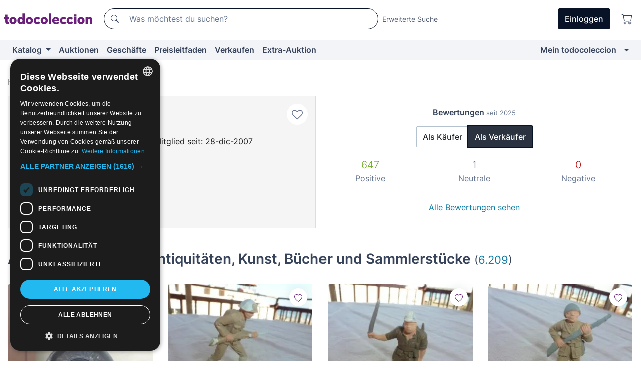

--- FILE ---
content_type: text/html;charset=UTF-8
request_url: https://de.todocoleccion.net/usuario/xavimonty
body_size: 13971
content:

<!DOCTYPE html>
<html lang="de">
<head><script>(function(w,i,g){w[g]=w[g]||[];if(typeof w[g].push=='function')w[g].push(i)})
(window,'GTM-N5BMJZR','google_tags_first_party');</script><script>(function(w,d,s,l){w[l]=w[l]||[];(function(){w[l].push(arguments);})('set', 'developer_id.dY2E1Nz', true);
		var f=d.getElementsByTagName(s)[0],
		j=d.createElement(s);j.async=true;j.src='/2vdj/';
		f.parentNode.insertBefore(j,f);
		})(window,document,'script','dataLayer');</script>
<script>
if (typeof MutationObserver === 'undefined') {
var scriptTag = document.createElement('script');
scriptTag.src = "/assets/javascripts/vendor/mutationobserver.min.js";
// document.head.appendChild(scriptTag);
document.getElementsByTagName('head')[0].appendChild(scriptTag);
}
</script>
<meta http-equiv="Content-Type" content="text/html; charset=utf-8" />
<meta http-equiv="X-UA-Compatible" content="IE=edge">
<meta name="viewport" content="width=device-width, initial-scale=1">
<link rel="dns-prefetch" href="//pictures2.todocoleccion.net" />
<link rel="preconnect" href="https://assets2.todocoleccion.online" />
<link rel="preconnect" href="https://cloud10.todocoleccion.online" />
<link rel="shortcut icon" href="https://assets2.todocoleccion.online/assets/images/favicons/favicon.ico" type="image/x-icon" />
<script>
var MANGOPAY_CLIENT_ID = "todocoleccion";
var MANGOPAY_ENVIRONMENT = "PRODUCTION";
</script>
<meta name="description" content="Página personal del vendedor xavimonty en todocoleccion. Envíos desde Barcelona, España." />
<meta name="robots" content="noindex,follow" />
<meta name="apple-itunes-app" content="app-id=892347440">
<meta name="google-play-app" content="app-id=com.package.android">
<title>Persönliche Seite von xavimonty, Barcelona, España - todocoleccion</title>
<link rel="stylesheet" type="text/css" href="https://assets2.todocoleccion.online/assets/stylesheets/font-inter.css?202511261137">
<link rel="stylesheet" type="text/css" href="https://assets2.todocoleccion.online/assets/stylesheets/tcbootstrap.css?202511261137" />
<link rel="stylesheet" type="text/css" href="https://assets2.todocoleccion.online/assets/stylesheets/application.css?202511261137" />
<link rel="stylesheet" type="text/css" href="https://assets2.todocoleccion.online/assets/stylesheets/zoconet-design-system.css?202511261137" />
<link rel="stylesheet" type="text/css" href="https://assets2.todocoleccion.online/assets/icons/font/bootstrap-icons.css?202511261137" />
<link rel="stylesheet" type="text/css" href="https://assets2.todocoleccion.online/assets/stylesheets/swiper.css?202511261137" />
<link rel="stylesheet" type="text/css" href="https://assets2.todocoleccion.online/assets/stylesheets/perfil.css?202511261137" />
<link rel="stylesheet" type="text/css" href="https://assets2.todocoleccion.online/assets/stylesheets/lote_list.css?202511261137" />
<link rel="canonical" href="https://de.todocoleccion.net/usuario/xavimonty" />
<script type="text/javascript" src="https://assets2.todocoleccion.online/assets/javascripts/vendor/modernizr.js?202601121244">
</script>
<script type="text/javascript" src="https://cdn.jsdelivr.net/npm/@mangopay/vault-sdk@1.2.1/dist/umd/client.min.js"></script>
<script type="text/javascript" src="https://assets2.todocoleccion.online/assets/javascripts/application.js?202601121244">
</script>
<script type="text/javascript" src="https://assets2.todocoleccion.online/assets/javascripts/swiper.js?202601121244">
</script>
<script type="text/javascript" src="https://assets2.todocoleccion.online/assets/javascripts/autocompletado/buscador.js?202601121244">
</script>
<link rel="apple-touch-icon" href="https://assets2.todocoleccion.online/assets/images/apple_touch_icons/apple-touch-icon-iphone-60x60.png">
<link rel="apple-touch-icon" sizes="60x60" href="https://assets2.todocoleccion.online/assets/images/apple_touch_icons/apple-touch-icon-ipad-76x76.png">
<link rel="apple-touch-icon" sizes="114x114" href="https://assets2.todocoleccion.online/assets/images/apple_touch_icons/apple-touch-icon-iphone-retina-120x120.png">
<link rel="apple-touch-icon" sizes="144x144" href="https://assets2.todocoleccion.online/assets/images/apple_touch_icons/apple-touch-icon-ipad-retina-152x152.png">
<meta name="apple-itunes-app" content="app-id=892347440">
<script>
var ASSETS_HOST = "https://assets2.todocoleccion.online";
var FINGERPRINT_IMAGES ="202512231041";
var FINGERPRINT_CSS ="202511261137";
</script>
<script>
dataLayer = [];
// Configuración cookieScript: Nos aseguramos que, al arrancar, por defecto estén denegadas las cookies,
// porque se nos queja Google de que ejecutamos cosas de recoplilación de datos antes de que el usuario pueda aceptar o denegar las cookies.
dataLayer.push(
'consent',
'default',
{
'ad_personalization': 'denied',
'ad_storage': 'denied',
'ad_user_data': 'denied',
'analytics_storage': 'denied',
'wait_for_update': 500
}
);
dataLayer.push({"loggedIn":false});
dataLayer.push({"esMovil":false});
dataLayer.push({"content_type":"usuario"});
</script>
<script>(function(w,d,s,l,i){w[l]=w[l]||[];w[l].push({'gtm.start':
new Date().getTime(),event:'gtm.js'});var f=d.getElementsByTagName(s)[0],
j=d.createElement(s),dl=l!='dataLayer'?'&l='+l:'';j.async=true;j.src=
'https://www.googletagmanager.com/gtm.js?id='+i+dl;f.parentNode.insertBefore(j,f);
})(window,document,'script','dataLayer','GTM-N5BMJZR');</script>
<meta name="google-translate-customization" content="666371e4fcbb35ea-7d61682752185561-g881534783573c20e-15" />
<!-- CBWIRE Styles -->
<style >[wire\:loading][wire\:loading], [wire\:loading\.delay][wire\:loading\.delay], [wire\:loading\.inline-block][wire\:loading\.inline-block], [wire\:loading\.inline][wire\:loading\.inline], [wire\:loading\.block][wire\:loading\.block], [wire\:loading\.flex][wire\:loading\.flex], [wire\:loading\.table][wire\:loading\.table], [wire\:loading\.grid][wire\:loading\.grid], [wire\:loading\.inline-flex][wire\:loading\.inline-flex] {display: none;}[wire\:loading\.delay\.none][wire\:loading\.delay\.none], [wire\:loading\.delay\.shortest][wire\:loading\.delay\.shortest], [wire\:loading\.delay\.shorter][wire\:loading\.delay\.shorter], [wire\:loading\.delay\.short][wire\:loading\.delay\.short], [wire\:loading\.delay\.default][wire\:loading\.delay\.default], [wire\:loading\.delay\.long][wire\:loading\.delay\.long], [wire\:loading\.delay\.longer][wire\:loading\.delay\.longer], [wire\:loading\.delay\.longest][wire\:loading\.delay\.longest] {display: none;}[wire\:offline][wire\:offline] {display: none;}[wire\:dirty]:not(textarea):not(input):not(select) {display: none;}:root {--livewire-progress-bar-color: #2299dd;}[x-cloak] {display: none !important;}</style>
</head>
<body class="at-desktop">
<div id="wrap" class="pagina">
<span id="inicio">
</span>
<div id="header" role="banner" class="hidden-print">
<div id="cabecera" role="banner" class="hidden-print">
<div id="cabecera-top-container">
<div id="cabecera-top">
<div class="container p-0 p-md-3">
<div class="d-flex justify-content-between align-items-center">
<div class="cabecera-col col-side-user-menu">
<button wire:snapshot="&#x7b;&quot;data&quot;&#x3a;&#x7b;&#x7d;,&quot;memo&quot;&#x3a;&#x7b;&quot;id&quot;&#x3a;&quot;3dab19bcc72cad306099fff599af8f13&quot;,&quot;name&quot;&#x3a;&quot;cabecera&#x2f;SideUserMenuButton&quot;,&quot;path&quot;&#x3a;&quot;cabecera&#x2f;SideUserMenuButton&quot;,&quot;method&quot;&#x3a;&quot;GET&quot;,&quot;children&quot;&#x3a;&#x5b;&#x5d;,&quot;scripts&quot;&#x3a;&#x5b;&#x5d;,&quot;assets&quot;&#x3a;&#x5b;&#x5d;,&quot;isolate&quot;&#x3a;false,&quot;lazyLoaded&quot;&#x3a;false,&quot;lazyIsolated&quot;&#x3a;true,&quot;errors&quot;&#x3a;&#x5b;&#x5d;,&quot;locale&quot;&#x3a;&quot;en&quot;&#x7d;,&quot;checksum&quot;&#x3a;&quot;6D6DF03DE044B54708B2B2B44892CEBFCD4FCCD53761EBAB14DE99B3952F8D6D&quot;&#x7d;" wire:effects="[]" wire:id="3dab19bcc72cad306099fff599af8f13"
aria-controls="SideUserMenu"
aria-expanded="false"
data-toggle="modal"
data-target="#SideUserMenu"
title="Benutzermenü anzeigen/verbergen"
type="button"
class="pl-5 btn-without-min-width btn btn-outline-primary"
style="border-width: 0px"
wire:click="$dispatch( 'update-side-user-menu-modal-body' )"
>
<span class="bi bi-list icon-header-menu fs-24"></span>
</button>
</div>
<div class="align-self-center d-none d-md-block logo-header">
<div id="cabecera-logo" class="mr-5 w-100">
<a
href="/"
title="todocoleccion - Kauf und Verkauf sowie Auktionen von Antiquitäten, Kunst und Sammlerstücken"
class="d-inline-block py-3 d-flex align-items-center"
>
<span class="sprite1 sprite1-logotipo_tc"></span>
<span class="sr-only">todocoleccion: Kauf und Verkauf von Antiquitäten und Sammlerstücken</span>
</a>
</div>
</div>
<div class="align-self-center order-3 ml-auto">
<div class="opciones_cab">
<ul id="cabecera-menu" class="d-flex flex-nowrap align-items-center list-inline user-isnt-loggedin">
<li id="btn-login" class="cabecera-menu-userlink list-inline-item d-none d-md-block mr-6">
<a
href="/acceder/?cod=ent&amp;encoded_back_url=true&amp;back_url=%2Fusuario%2Fshow%2Fxavimonty"
id="cabecera-menu-login-link"
title="Zugang auf Mein todocoleccion"
class="btn btn-primary no-underline text-color menu-link d-inline-block act-as-link"
rel="nofollow"
>
<span>
Einloggen
</span>
</a>
</li>
<li class="list-inline-item pl-4 pr-5 p-md-0 mr-md-3">
<a
href="/carrito_de_compra"
title="Warenkorb"
class="no-underline menu-link d-inline-block act-as-link"
rel="nofollow"
>
<i
class="bi bi-cart icon-cabecera-menu"
title="Warenkorb"
></i>
<span wire:snapshot="&#x7b;&quot;data&quot;&#x3a;&#x7b;&quot;count&quot;&#x3a;0&#x7d;,&quot;memo&quot;&#x3a;&#x7b;&quot;id&quot;&#x3a;&quot;d821bfd34d03a765c057dfdd6204345d&quot;,&quot;name&quot;&#x3a;&quot;shared&#x2f;BasketCount&quot;,&quot;path&quot;&#x3a;&quot;shared&#x2f;BasketCount&quot;,&quot;method&quot;&#x3a;&quot;GET&quot;,&quot;children&quot;&#x3a;&#x5b;&#x5d;,&quot;scripts&quot;&#x3a;&#x5b;&#x5d;,&quot;assets&quot;&#x3a;&#x5b;&#x5d;,&quot;isolate&quot;&#x3a;false,&quot;lazyLoaded&quot;&#x3a;false,&quot;lazyIsolated&quot;&#x3a;true,&quot;errors&quot;&#x3a;&#x5b;&#x5d;,&quot;locale&quot;&#x3a;&quot;en&quot;&#x7d;,&quot;checksum&quot;&#x3a;&quot;BAC347A619F88CEDAA12A862A77FDDBB5FF1D6029349BFF32E7BE0650ECCB503&quot;&#x7d;" wire:effects="&#x7b;&quot;listeners&quot;&#x3a;&#x5b;&quot;basket-count-updated&quot;&#x5d;&#x7d;" wire:id="d821bfd34d03a765c057dfdd6204345d">
</span>
</a>
</li>
</ul>
</div>
</div>
<div id="buscador-header" class="flex-grow-1 order-sm-0 order-2 py-5 p-md-3">
<div class="w-100 buscador_cab" role="search">
<form action="/buscador" method="get" name="Buscador">
<input type="hidden" name="from" value="top">
<label for="buscador-general" class="sr-only">
Buscar:
</label>
<div class="input-group buscador-general input-group-search-primary d-flex flex-row justify-content-between align-items-start flex-nowrap w-100">
<div class="input-group-prepend">
<button
class="btn"
data-testid="search-button"
type="submit"
title="Suchen"
>
<span class="bi bi-search"></span>
</button>
</div>
<input
type="search"
name="bu"
id="buscador-general"
value=""
class="form-control campo_buscar"
placeholder="Was möchtest du suchen?"
title="Was möchtest du suchen?"
/>
</div>
</form>
</div>
</div>
<div id="buscador-header-avanzado" class="flex-grow-1 d-none d-xl-block">
<a href="/buscador/turbo" id="buscador-avanzado-link" class="ml-0" rel="nofollow">
Erweiterte Suche
</a>
</div>
</div>
</div>
</div>
</div>
<div
id="cabecera-barra"
role="navigation"
class="navbar navbar-light navbar-expand bg-gray navbar-zoconet-main "
>
<div class="container">
<ul class="nav navbar-nav w-100 justify-content-between justify-content-md-start">
<li
class="nav-item first-item dropdown"
>
<a wire:snapshot="&#x7b;&quot;data&quot;&#x3a;&#x7b;&quot;catalogo_path&quot;&#x3a;&quot;&#x2f;s&#x2f;katalog&quot;&#x7d;,&quot;memo&quot;&#x3a;&#x7b;&quot;id&quot;&#x3a;&quot;b65611c8a53b8dd1034f563596cbce6d&quot;,&quot;name&quot;&#x3a;&quot;shared.cabecera.MenuCatalogoButton&quot;,&quot;path&quot;&#x3a;&quot;shared.cabecera.MenuCatalogoButton&quot;,&quot;method&quot;&#x3a;&quot;GET&quot;,&quot;children&quot;&#x3a;&#x5b;&#x5d;,&quot;scripts&quot;&#x3a;&#x5b;&#x5d;,&quot;assets&quot;&#x3a;&#x5b;&#x5d;,&quot;isolate&quot;&#x3a;false,&quot;lazyLoaded&quot;&#x3a;false,&quot;lazyIsolated&quot;&#x3a;true,&quot;errors&quot;&#x3a;&#x5b;&#x5d;,&quot;locale&quot;&#x3a;&quot;en&quot;&#x7d;,&quot;checksum&quot;&#x3a;&quot;9BD343CB1505FF4D519AF8C1D6AE6BE1557BA95D78C6BF75F3597C1B2DA58E66&quot;&#x7d;" wire:effects="[]" wire:id="b65611c8a53b8dd1034f563596cbce6d"
href="/s/katalog"
title="Katalog"
class="link-to-catalogo dropdown-toggle pull-left nav-link"
data-toggle="dropdown"
role="button"
aria-haspopup="true"
aria-expanded="false"
wire:click="$dispatch( 'update-menu-catalogo-dropdown-menu' )"
>
Katalog
</a>
<div class="dropdown-menu dropdown-menu-catalogo z-index-max pt-6 pb-4">
<div wire:snapshot="&#x7b;&quot;data&quot;&#x3a;&#x7b;&quot;yet_loaded&quot;&#x3a;false,&quot;secciones&quot;&#x3a;&#x5b;&#x5d;&#x7d;,&quot;memo&quot;&#x3a;&#x7b;&quot;id&quot;&#x3a;&quot;e491e62ff086c4c031e89d828871e563&quot;,&quot;name&quot;&#x3a;&quot;shared.cabecera.MenuCatalogoDropdownMenu&quot;,&quot;path&quot;&#x3a;&quot;shared.cabecera.MenuCatalogoDropdownMenu&quot;,&quot;method&quot;&#x3a;&quot;GET&quot;,&quot;children&quot;&#x3a;&#x5b;&#x5d;,&quot;scripts&quot;&#x3a;&#x5b;&#x5d;,&quot;assets&quot;&#x3a;&#x5b;&#x5d;,&quot;isolate&quot;&#x3a;false,&quot;lazyLoaded&quot;&#x3a;false,&quot;lazyIsolated&quot;&#x3a;true,&quot;errors&quot;&#x3a;&#x5b;&#x5d;,&quot;locale&quot;&#x3a;&quot;en&quot;&#x7d;,&quot;checksum&quot;&#x3a;&quot;F71A5F98C5C628D7EBF0C732869D2CDBC32AB431EC57CA4AD57FDC4B7E2761A3&quot;&#x7d;" wire:effects="&#x7b;&quot;listeners&quot;&#x3a;&#x5b;&quot;update-menu-catalogo-dropdown-menu&quot;&#x5d;&#x7d;" wire:id="e491e62ff086c4c031e89d828871e563">
<div wire:loading>
<div class="p-4">
<i class="icon text-muted icon-spinner icon-spin"></i>
</div>
</div>
<div class="list-group">
<div class="grid-list-group-catalog">
</div>
<div>
<a
href="/s/katalog"
class="btn btn-outline-primary btn-ghost font-weight-bold p-4"
title="Alle Abteilungen"
>
Alle Abteilungen
<i class="bi bi-arrow-right"></i>
</a>
</div>
</div>
</div>
</div>
</li>
<li
class="nav-item d-none d-md-block"
>
<a
href="/auktionen"
title="Online Auktionen"
class="nav-link"
>
Auktionen
</a>
</li>
<li
class="nav-item d-none d-md-block"
>
<a
href="/tiendas"
title="Geschäfte"
class="nav-link"
>
Geschäfte
</a>
</li>
<li
class="nav-item d-none d-md-block"
>
<a
href="/preisleitfaden"
title="Preisleitfaden"
class="nav-link"
>
Preisleitfaden
</a>
</li>
<li
class="nav-item second-item"
>
<a
href="/hilfe/verkaufen"
title="Verkaufen bei todocoleccion"
class="nav-link"
>
Verkaufen
</a>
</li>
<li
class="nav-item d-none d-md-block"
>
<a
href="/s/katalog?M=e&amp;O=mas"
title="Extra-Auktion"
class="nav-link"
>
Extra-Auktion
</a>
</li>
<li
class="nav-item last-item ml-sm-auto"
>
<a
href="/mitc"
title="Mein todocoleccion."
class="nav-link"
>
Mein todocoleccion
</a>
</li>
<li class="nav-item visible-md visible-lg mitc_mostrar">
<a
href="/mitc?mostrarbmtc"
title="Leiste anzeigen - Mein todocoleccion."
class="nav-link"
>
<span class="hidden">
Leiste anzeigen - Mein todocoleccion
</span><i class="icon icon-caret-down"></i>
</a>
</li>
</ul>
</div>
</div>
</div>
</div>
<div id="page-content">
<div id="page-content-fullwidth">
</div>
<div class="container">
<div id="react-breadcrumbs">
<div
class="d-none d-md-block justify-content-md-between mt-7"
style="height: 40px"
>
<div class="swiper">
<div class="swiper-container" data-initialSlide="1">
<ul
class="
breadcrumb
flex-nowrap
swiper-wrapper
m-0
"
>
<li
class="breadcrumb-item swiper-slide"
style="width: auto"
>
<a href="/" title="Homepage" class="breadcrumb-link">
<span>
Home
</span>
</a>
</li>
<li
class="active breadcrumb-item swiper-slide"
style="width: auto"
>
<span class="breadcrumb-nolink">Benutzer xavimonty</span>
</li>
</ul>
</div>
</div>
</div>
</div>
<script type="application/ld+json">
{"itemListElement":[{"item":{"@id":"/","name":"Home"},"position":1,"@type":"ListItem"},{"item":{"@id":"","name":"Benutzer xavimonty"},"position":2,"@type":"ListItem"}],"@context":"https://schema.org","@type":"BreadcrumbList"}
</script>
<style>
.two-columns-with-same-height{
display:-webkit-flex;
display:-ms-flexbox;
display:flex;
-webkit-justify-content:space-between;
-ms-flex-pack:justify;
justify-content:space-between;
-webkit-flex-direction:row;
-ms-flex-direction:row;
flex-direction:row
}
@media (max-width:768px){
.two-columns-with-same-height{
-webkit-flex-direction:column;
-ms-flex-direction:column;
flex-direction:column
}
}
</style>
<div class="even-more-margin-bottom">
<div class="two-columns-with-same-height">
<div
class="cabecera-usuario padding relative without-margin-from-page-content overflow-hidden mb-4 mb-md-0"
data-testid="views-usuario-show_cabecera_usuario"
style="
position: relative;
min-height: 114px;
flex: 1 1 0%;
border-right-width: 0px;
margin-bottom: 0px;
border-radius: 0px;
"
>
<div class="media">
<div class="less-padding-right">
<a
class="usuario-icono-redondo"
href="/s/catalogo?identificadorvendedor=xavimonty"
style="
background-image: url(https://cloud10.todocoleccion.online/tc/avatares/default/generic_avatar.png);
"
></a>
</div>
<div class="flex-nowrap overflow-hidden media-body">
<div class="padding-left text-to-left">
<h2 class="media-heading usuario-titulo-cabecera h1 mt-md-1">
<a
href="/s/catalogo?identificadorvendedor=xavimonty"
class="like-text"
>
xavimonty
</a>
</h2>
<div class="less-padding-bottom">
<span title="5 von 5">
<i class="bi text-sell-600 mx-2 bi-star-fill"></i><i class="bi text-sell-600 mx-2 bi-star-fill"></i><i class="bi text-sell-600 mx-2 bi-star-fill"></i><i class="bi text-sell-600 mx-2 bi-star-fill"></i><i class="bi text-sell-600 mx-2 bi-star-fill"></i>
</span>
<span class="text-gray-600" title="16805 erhaltene Bewertungen">
<small>(16.805)</small>
</span>
</div>
<div class="text-color usuario-texto-cabecera margin-bottom">
<span class="hidden-xs">
</span>
Barcelona &nbsp; (España)&nbsp; | Mitglied seit: 28-dic-2007
<br />
<div class="margin-top">
</div>
</div>
<div>
<a href="/mitc/vendedores-favoritos/2146776427/guardar" class="link-circle" title="Zu Favoriten hinzufügen">
<span class="icon icon-heart-o empty-heart"></span>
</a>
</div>
</div>
</div>
</div>
</div>
<div wire:snapshot="&#x7b;&quot;data&quot;&#x3a;&#x7b;&quot;SHOW_RATINGS_AS_SELLER&quot;&#x3a;true,&quot;SELLER&quot;&#x3a;true,&quot;SLUG&quot;&#x3a;&quot;xavimonty&quot;,&quot;time&quot;&#x3a;&quot;January,&#x20;20&#x20;2026&#x20;07&#x3a;56&#x3a;16&#x20;&#x2b;0100&quot;,&quot;SHOP&quot;&#x3a;false,&quot;RATINGS_SUMMARY_LATEST&quot;&#x3a;&#x7b;&quot;user_is_seller&quot;&#x3a;true,&quot;as_buyer&quot;&#x3a;&#x7b;&quot;neutrals_latests&quot;&#x3a;0,&quot;negatives_latests&quot;&#x3a;0,&quot;positives_latests&quot;&#x3a;36&#x7d;,&quot;as_seller&quot;&#x3a;&#x7b;&quot;neutrals_latests&quot;&#x3a;1,&quot;negatives_latests&quot;&#x3a;0,&quot;positives_latests&quot;&#x3a;647&#x7d;&#x7d;&#x7d;,&quot;memo&quot;&#x3a;&#x7b;&quot;id&quot;&#x3a;&quot;739ba8e537ad797069e9a825e6143c8b&quot;,&quot;name&quot;&#x3a;&quot;usuario.show.RatingsSummaryLatests&quot;,&quot;path&quot;&#x3a;&quot;usuario.show.RatingsSummaryLatests&quot;,&quot;method&quot;&#x3a;&quot;GET&quot;,&quot;children&quot;&#x3a;&#x5b;&#x5d;,&quot;scripts&quot;&#x3a;&#x5b;&#x5d;,&quot;assets&quot;&#x3a;&#x5b;&#x5d;,&quot;isolate&quot;&#x3a;false,&quot;lazyLoaded&quot;&#x3a;false,&quot;lazyIsolated&quot;&#x3a;true,&quot;errors&quot;&#x3a;&#x5b;&#x5d;,&quot;locale&quot;&#x3a;&quot;en&quot;&#x7d;,&quot;checksum&quot;&#x3a;&quot;8D10D4EF4EC796B033FA0E38D78B9F071630A2760A7F5E9A484AC43B6E500D80&quot;&#x7d;" wire:effects="[]" wire:id="739ba8e537ad797069e9a825e6143c8b"
class="text-to-center"
data-testid="wires-usuario-show-ratingssummarylatests"
style="
flex: 1 1 0%;
border: 1px solid rgb(221, 221, 221);
border-radius: 0px;
padding: 20px;
"
>
<p>
<strong>Bewertungen <small class="text-muted">seit 2025</small></strong>
</p>
<div>
<div role="group" class="more-margin-bottom btn-group">
<button type="button" wire:click="showRatingsAsBuyer" class="btn btn-default">
Als Käufer
</button>
<button type="button" wire:click="showRatingsAsSeller" class="btn btn-default active">
Als Verkäufer
</button>
</div>
<div>
<div class="row">
<div class="col-4">
<strong class="text-success lead">
647</strong>
</div>
<div class="col-4">
<strong class="text-muted lead">
1</strong>
</div>
<div class="col-4">
<strong class="text-danger lead">
0</strong>
</div>
</div>
<div class="row">
<div class="col-4">
<span class="text-muted">Positive</span>
</div>
<div class="col-4">
<span class="text-muted">Neutrale</span>
</div>
<div class="col-4">
<span class="text-muted">Negative</span>
</div>
</div>
</div>
<br />
<a class="btn btn-link" href="/usuario/valoraciones/xavimonty/vendedor" wire:navigate>Alle Bewertungen sehen</a>
</div>
</div>
</div>
</div>
<div wire:snapshot="&#x7b;&quot;data&quot;&#x3a;&#x7b;&quot;i_am_the_user_of_the_page&quot;&#x3a;false,&quot;previous_about_image&quot;&#x3a;&quot;&quot;,&quot;previous_about&quot;&#x3a;&quot;&quot;,&quot;myFile&quot;&#x3a;&quot;&quot;,&quot;i_am_editing_the_page&quot;&#x3a;false,&quot;error_msg&quot;&#x3a;&quot;&quot;,&quot;user_slug&quot;&#x3a;&quot;xavimonty&quot;,&quot;previous_about_image_text&quot;&#x3a;&quot;&quot;,&quot;about_image&quot;&#x3a;&quot;&quot;,&quot;about&quot;&#x3a;&quot;&quot;,&quot;about_image_text&quot;&#x3a;&quot;&quot;&#x7d;,&quot;memo&quot;&#x3a;&#x7b;&quot;id&quot;&#x3a;&quot;fde225746eb4ad3d0873b9a741b381e7&quot;,&quot;name&quot;&#x3a;&quot;usuario.show.Presentation&quot;,&quot;path&quot;&#x3a;&quot;usuario.show.Presentation&quot;,&quot;method&quot;&#x3a;&quot;GET&quot;,&quot;children&quot;&#x3a;&#x5b;&#x5d;,&quot;scripts&quot;&#x3a;&#x5b;&#x5d;,&quot;assets&quot;&#x3a;&#x5b;&#x5d;,&quot;isolate&quot;&#x3a;false,&quot;lazyLoaded&quot;&#x3a;false,&quot;lazyIsolated&quot;&#x3a;true,&quot;errors&quot;&#x3a;&#x5b;&#x5d;,&quot;locale&quot;&#x3a;&quot;en&quot;&#x7d;,&quot;checksum&quot;&#x3a;&quot;4B559BEDBCF2D329734F4B5A233186B26B8300D146B623695B7B903D0A3567A2&quot;&#x7d;" wire:effects="[]" wire:id="fde225746eb4ad3d0873b9a741b381e7">
</div>
<div class="even-more-margin-bottom">
<h2 class="page-header">
Artikel im Verkauf in Antiquitäten, Kunst, Bücher und Sammlerstücke
<small
>(<a href="/s/catalogo?identificadorvendedor=xavimonty">6.209</a>)</small
>
</h2>
<div class="card-lotes-in-gallery card-lotes-in-gallery-col-up-lg-4">
<div class="card-lote card-lote-as-gallery" data-testid="526721522">
<div class="position-relative">
<div class="mb-3 mb-sm-4 position-relative">
<div class="at-corner-top-right over-stretched-link">
<div class="follow-lote-button lotes-enlaces-rapidos mr-0 mr-md-1">
<button
class="d-flex justify-content-center align-items-center text-brand bg-white border-0 rounded-circle lotes_enlaces_rapidos-button btn-circle clickeable isnt-active js-followup ga-track-click-in-poner-en-seguimiento"
id="corazon-526721522"
onClick=""
data-ajax="/api/seguimientos/create?id=526721522"
data-require-login="true"
data-id_lote="526721522" data-nuevo-usuario-accion-tipo="0"
data-nuevo-usuario-accion-valor="526721522" rel="nofollow" title="Folgen"
type="button"
>
<i class="bi lotes_enlaces_rapidos-icon js-icon-seguimiento inline-block bi-heart"></i>
</button>
</div>
</div>
<picture>
<source media="(max-width: 767px)" srcset="https://cloud10.todocoleccion.online/material-deportivo/tc/2025/01/19/13/526721522.webp?size=165x165&crop=true" type="image/webp">
<source media="(max-width: 767px)" srcset="https://cloud10.todocoleccion.online/material-deportivo/tc/2025/01/19/13/526721522.jpg?size=165x165&crop=true">
<source media="(min-width: 768px)" srcset="https://cloud10.todocoleccion.online/material-deportivo/tc/2025/01/19/13/526721522.webp?size=292x292&crop=true" type="image/webp">
<source media="(min-width: 768px)" srcset="https://cloud10.todocoleccion.online/material-deportivo/tc/2025/01/19/13/526721522.jpg?size=292x292&crop=true">
<img src="https://cloud10.todocoleccion.online/material-deportivo/tc/2025/01/19/13/526721522.jpg?size=292x292&crop=true" title="PESCA-PESCA-&#x20;CARRETE&#x20;SAGARRA&#x20;MOD-TARZAN&#x20;FABRICADO&#x20;EN&#x20;ESPA&Ntilde;A&#x20;DECADA&#x20;A&Ntilde;OS&#x20;50,A&#x20;PARTIR&#x20;DE&#x20;1954" alt="Sammelleidenschaft&#x20;Sport&#x3a;&#x20;PESCA-PESCA-&#x20;CARRETE&#x20;SAGARRA&#x20;MOD-TARZAN&#x20;FABRICADO&#x20;EN&#x20;ESPA&Ntilde;A&#x20;DECADA&#x20;A&Ntilde;OS&#x20;50,A&#x20;PARTIR&#x20;DE&#x20;1954" width="292" height="292" class="img-fluid card-lote-main-image rounded-sm" />
</picture>
<span class="badge card-badge-lote badge-sell"><i class="bi bi-clock-history"></i> <span wire:snapshot="&#x7b;&quot;data&quot;&#x3a;&#x7b;&quot;auction_datetime_end&quot;&#x3a;&quot;January,&#x20;25&#x20;2026&#x20;19&#x3a;58&#x3a;00&#x20;&#x2b;0100&quot;&#x7d;,&quot;memo&quot;&#x3a;&#x7b;&quot;id&quot;&#x3a;&quot;682ebcd632fd069bfa19fb3d57bbfbed&quot;,&quot;name&quot;&#x3a;&quot;shared&#x2f;AuctionTimeRemaining&quot;,&quot;path&quot;&#x3a;&quot;shared&#x2f;AuctionTimeRemaining&quot;,&quot;method&quot;&#x3a;&quot;GET&quot;,&quot;children&quot;&#x3a;&#x5b;&#x5d;,&quot;scripts&quot;&#x3a;&#x5b;&#x5d;,&quot;assets&quot;&#x3a;&#x5b;&#x5d;,&quot;isolate&quot;&#x3a;false,&quot;lazyLoaded&quot;&#x3a;false,&quot;lazyIsolated&quot;&#x3a;true,&quot;errors&quot;&#x3a;&#x5b;&#x5d;,&quot;locale&quot;&#x3a;&quot;en&quot;&#x7d;,&quot;checksum&quot;&#x3a;&quot;F7390801FEBD721854A78D04C04D95BD49F9C8F9A0F23B704E2F179416FCC744&quot;&#x7d;" wire:effects="[]" wire:id="682ebcd632fd069bfa19fb3d57bbfbed" wire:poll.3600s.visible>
5d&nbsp;12h
</span></span>
</div>
<div>
<h3 class="mb-2">
<a
id="lot-title-526721522"
href="/sportausrustung/pesca-pesca-carrete-sagarra-mod-tarzan-fabricado-espana-decada-anos-50-partir-1954~x526721522"
class="line-clamp fs-16 no-underline text-gray-800 font-weight-normal stretched-link"
title="PESCA-PESCA-&#x20;CARRETE&#x20;SAGARRA&#x20;MOD-TARZAN&#x20;FABRICADO&#x20;EN&#x20;ESPA&Ntilde;A&#x20;DECADA&#x20;A&Ntilde;OS&#x20;50,A&#x20;PARTIR&#x20;DE&#x20;1954"
data-id-lote="526721522"
>
PESCA-PESCA- CARRETE SAGARRA MOD-TARZAN FABRICADO EN ESPA&Ntilde;A DECADA A&Ntilde;OS 50,A PARTIR DE 1954
</a>
</h3>
</div>
</div>
<div>
<div class="mb-3">
<span class="fs-14 text-gray-500 line-clamp-1">Alte Ausrüstungen anderer Sportarten</span>
</div>
<div class="d-flex align-items-center flex-wrap">
<span class="card-price fs-18 fs-lg-20 font-weight-bold text-gray-900 mr-2">
40,00 €
</span>
</div>
<div class="text-gray-600 fs-14 font-weight-normal">
0 Gebote
</div>
</div>
</div>
<div class="card-lote card-lote-as-gallery" data-testid="599834592">
<div class="position-relative">
<div class="mb-3 mb-sm-4 position-relative">
<div class="at-corner-top-right over-stretched-link">
<div class="follow-lote-button lotes-enlaces-rapidos mr-0 mr-md-1">
<button
class="d-flex justify-content-center align-items-center text-brand bg-white border-0 rounded-circle lotes_enlaces_rapidos-button btn-circle clickeable isnt-active js-followup ga-track-click-in-poner-en-seguimiento"
id="corazon-599834592"
onClick=""
data-ajax="/api/seguimientos/create?id=599834592"
data-require-login="true"
data-id_lote="599834592" data-nuevo-usuario-accion-tipo="0"
data-nuevo-usuario-accion-valor="599834592" rel="nofollow" title="Folgen"
type="button"
>
<i class="bi lotes_enlaces_rapidos-icon js-icon-seguimiento inline-block bi-heart"></i>
</button>
</div>
</div>
<picture>
<source media="(max-width: 767px)" srcset="https://cloud10.todocoleccion.online/figuras-goma-pvc/tc/2025/09/18/18/599834592.webp?size=165x165&crop=true" type="image/webp">
<source media="(max-width: 767px)" srcset="https://cloud10.todocoleccion.online/figuras-goma-pvc/tc/2025/09/18/18/599834592.jpg?size=165x165&crop=true">
<source media="(min-width: 768px)" srcset="https://cloud10.todocoleccion.online/figuras-goma-pvc/tc/2025/09/18/18/599834592.webp?size=292x292&crop=true" type="image/webp">
<source media="(min-width: 768px)" srcset="https://cloud10.todocoleccion.online/figuras-goma-pvc/tc/2025/09/18/18/599834592.jpg?size=292x292&crop=true">
<img src="https://cloud10.todocoleccion.online/figuras-goma-pvc/tc/2025/09/18/18/599834592.jpg?size=292x292&crop=true" title="JECSAN&#x20;-&#x20;SOLDADO&#x20;JAPON&Eacute;S&#x20;SERIE&#x20;PUENTE&#x20;SOBRE&#x20;EL&#x20;RIO&#x20;KWAI" alt="Gummi-&#x20;und&#x20;PVC-Figuren&#x3a;&#x20;JECSAN&#x20;-&#x20;SOLDADO&#x20;JAPON&Eacute;S&#x20;SERIE&#x20;PUENTE&#x20;SOBRE&#x20;EL&#x20;RIO&#x20;KWAI" width="292" height="292" class="img-fluid card-lote-main-image rounded-sm" />
</picture>
<span class="badge card-badge-lote badge-success">-25%</span>
</div>
<div>
<h3 class="mb-2">
<a
id="lot-title-599834592"
href="/gummi-pvc-figuren/jecsan-soldado-japones-serie-puente-sobre-rio-kwai~x599834592"
class="line-clamp fs-16 no-underline text-gray-800 font-weight-normal stretched-link"
title="JECSAN&#x20;-&#x20;SOLDADO&#x20;JAPON&Eacute;S&#x20;SERIE&#x20;PUENTE&#x20;SOBRE&#x20;EL&#x20;RIO&#x20;KWAI"
data-id-lote="599834592"
>
JECSAN - SOLDADO JAPON&Eacute;S SERIE PUENTE SOBRE EL RIO KWAI
</a>
</h3>
</div>
</div>
<div>
<div class="mb-3">
<span class="fs-14 text-gray-500 line-clamp-1">Figuren aus Gummi und PVC - Jecsan</span>
</div>
<div class="d-flex align-items-center flex-wrap">
<span class="card-price fs-18 fs-lg-20 font-weight-bold text-gray-900 mr-2">
10,13 €
</span>
<strike class="card-offer-price fs-14 text-gray-600">
13,50 €
</strike>
</div>
</div>
</div>
<div class="card-lote card-lote-as-gallery" data-testid="599834477">
<div class="position-relative">
<div class="mb-3 mb-sm-4 position-relative">
<div class="at-corner-top-right over-stretched-link">
<div class="follow-lote-button lotes-enlaces-rapidos mr-0 mr-md-1">
<button
class="d-flex justify-content-center align-items-center text-brand bg-white border-0 rounded-circle lotes_enlaces_rapidos-button btn-circle clickeable isnt-active js-followup ga-track-click-in-poner-en-seguimiento"
id="corazon-599834477"
onClick=""
data-ajax="/api/seguimientos/create?id=599834477"
data-require-login="true"
data-id_lote="599834477" data-nuevo-usuario-accion-tipo="0"
data-nuevo-usuario-accion-valor="599834477" rel="nofollow" title="Folgen"
type="button"
>
<i class="bi lotes_enlaces_rapidos-icon js-icon-seguimiento inline-block bi-heart"></i>
</button>
</div>
</div>
<picture>
<source media="(max-width: 767px)" srcset="https://cloud10.todocoleccion.online/figuras-goma-pvc/tc/2025/09/18/18/599834477.webp?size=165x165&crop=true" type="image/webp">
<source media="(max-width: 767px)" srcset="https://cloud10.todocoleccion.online/figuras-goma-pvc/tc/2025/09/18/18/599834477.jpg?size=165x165&crop=true">
<source media="(min-width: 768px)" srcset="https://cloud10.todocoleccion.online/figuras-goma-pvc/tc/2025/09/18/18/599834477.webp?size=292x292&crop=true" type="image/webp">
<source media="(min-width: 768px)" srcset="https://cloud10.todocoleccion.online/figuras-goma-pvc/tc/2025/09/18/18/599834477.jpg?size=292x292&crop=true">
<img src="https://cloud10.todocoleccion.online/figuras-goma-pvc/tc/2025/09/18/18/599834477.jpg?size=292x292&crop=true" title="JECSAN&#x20;-&#x20;SOLDADO&#x20;JAPON&Eacute;S&#x20;SERIE&#x20;PUENTE&#x20;SOBRE&#x20;EL&#x20;RIO&#x20;KWAI" alt="Gummi-&#x20;und&#x20;PVC-Figuren&#x3a;&#x20;JECSAN&#x20;-&#x20;SOLDADO&#x20;JAPON&Eacute;S&#x20;SERIE&#x20;PUENTE&#x20;SOBRE&#x20;EL&#x20;RIO&#x20;KWAI" width="292" height="292" class="img-fluid card-lote-main-image rounded-sm" />
</picture>
<span class="badge card-badge-lote badge-success">-25%</span>
</div>
<div>
<h3 class="mb-2">
<a
id="lot-title-599834477"
href="/gummi-pvc-figuren/jecsan-soldado-japones-serie-puente-sobre-rio-kwai~x599834477"
class="line-clamp fs-16 no-underline text-gray-800 font-weight-normal stretched-link"
title="JECSAN&#x20;-&#x20;SOLDADO&#x20;JAPON&Eacute;S&#x20;SERIE&#x20;PUENTE&#x20;SOBRE&#x20;EL&#x20;RIO&#x20;KWAI"
data-id-lote="599834477"
>
JECSAN - SOLDADO JAPON&Eacute;S SERIE PUENTE SOBRE EL RIO KWAI
</a>
</h3>
</div>
</div>
<div>
<div class="mb-3">
<span class="fs-14 text-gray-500 line-clamp-1">Figuren aus Gummi und PVC - Jecsan</span>
</div>
<div class="d-flex align-items-center flex-wrap">
<span class="card-price fs-18 fs-lg-20 font-weight-bold text-gray-900 mr-2">
10,13 €
</span>
<strike class="card-offer-price fs-14 text-gray-600">
13,50 €
</strike>
</div>
</div>
</div>
<div class="card-lote card-lote-as-gallery" data-testid="599834387">
<div class="position-relative">
<div class="mb-3 mb-sm-4 position-relative">
<div class="at-corner-top-right over-stretched-link">
<div class="follow-lote-button lotes-enlaces-rapidos mr-0 mr-md-1">
<button
class="d-flex justify-content-center align-items-center text-brand bg-white border-0 rounded-circle lotes_enlaces_rapidos-button btn-circle clickeable isnt-active js-followup ga-track-click-in-poner-en-seguimiento"
id="corazon-599834387"
onClick=""
data-ajax="/api/seguimientos/create?id=599834387"
data-require-login="true"
data-id_lote="599834387" data-nuevo-usuario-accion-tipo="0"
data-nuevo-usuario-accion-valor="599834387" rel="nofollow" title="Folgen"
type="button"
>
<i class="bi lotes_enlaces_rapidos-icon js-icon-seguimiento inline-block bi-heart"></i>
</button>
</div>
</div>
<picture>
<source media="(max-width: 767px)" srcset="https://cloud10.todocoleccion.online/figuras-goma-pvc/tc/2025/09/18/18/599834387.webp?size=165x165&crop=true" type="image/webp">
<source media="(max-width: 767px)" srcset="https://cloud10.todocoleccion.online/figuras-goma-pvc/tc/2025/09/18/18/599834387.jpg?size=165x165&crop=true">
<source media="(min-width: 768px)" srcset="https://cloud10.todocoleccion.online/figuras-goma-pvc/tc/2025/09/18/18/599834387.webp?size=292x292&crop=true" type="image/webp">
<source media="(min-width: 768px)" srcset="https://cloud10.todocoleccion.online/figuras-goma-pvc/tc/2025/09/18/18/599834387.jpg?size=292x292&crop=true">
<img src="https://cloud10.todocoleccion.online/figuras-goma-pvc/tc/2025/09/18/18/599834387.jpg?size=292x292&crop=true" title="JECSAN&#x20;-&#x20;SOLDADO&#x20;JAPON&Eacute;S&#x20;SERIE&#x20;PUENTE&#x20;SOBRE&#x20;EL&#x20;RIO&#x20;KWAI" alt="Gummi-&#x20;und&#x20;PVC-Figuren&#x3a;&#x20;JECSAN&#x20;-&#x20;SOLDADO&#x20;JAPON&Eacute;S&#x20;SERIE&#x20;PUENTE&#x20;SOBRE&#x20;EL&#x20;RIO&#x20;KWAI" width="292" height="292" class="img-fluid card-lote-main-image rounded-sm" />
</picture>
<span class="badge card-badge-lote badge-success">-25%</span>
</div>
<div>
<h3 class="mb-2">
<a
id="lot-title-599834387"
href="/gummi-pvc-figuren/jecsan-soldado-japones-serie-puente-sobre-rio-kwai~x599834387"
class="line-clamp fs-16 no-underline text-gray-800 font-weight-normal stretched-link"
title="JECSAN&#x20;-&#x20;SOLDADO&#x20;JAPON&Eacute;S&#x20;SERIE&#x20;PUENTE&#x20;SOBRE&#x20;EL&#x20;RIO&#x20;KWAI"
data-id-lote="599834387"
>
JECSAN - SOLDADO JAPON&Eacute;S SERIE PUENTE SOBRE EL RIO KWAI
</a>
</h3>
</div>
</div>
<div>
<div class="mb-3">
<span class="fs-14 text-gray-500 line-clamp-1">Figuren aus Gummi und PVC - Jecsan</span>
</div>
<div class="d-flex align-items-center flex-wrap">
<span class="card-price fs-18 fs-lg-20 font-weight-bold text-gray-900 mr-2">
10,13 €
</span>
<strike class="card-offer-price fs-14 text-gray-600">
13,50 €
</strike>
</div>
</div>
</div>
</div>
<div class="text-to-center">
<div class="more-margin-top even-more-margin-bottom">
<a href="/s/catalogo?identificadorvendedor=xavimonty" class="btn btn-outline-primary" style="width: 130px; font-weight: bold;">Alle sehen</a>
</div>
</div>
</div>
<div class="even-more-margin-bottom">
<h2 class="page-header">
Artikel im Verkauf in Kunsthandwerk, Zweite Hand und Neues
<small
>(<a href="/s/artesania-segunda-mano-nuevo?identificadorvendedor=xavimonty">21</a>)</small
>
</h2>
<div class="card-lotes-in-gallery card-lotes-in-gallery-col-up-lg-4">
<div class="card-lote card-lote-as-gallery" data-testid="68061545">
<div class="position-relative">
<div class="mb-3 mb-sm-4 position-relative">
<div class="at-corner-top-right over-stretched-link">
<div class="follow-lote-button lotes-enlaces-rapidos mr-0 mr-md-1">
<button
class="d-flex justify-content-center align-items-center text-brand bg-white border-0 rounded-circle lotes_enlaces_rapidos-button btn-circle clickeable isnt-active js-followup ga-track-click-in-poner-en-seguimiento"
id="corazon-68061545"
onClick=""
data-ajax="/api/seguimientos/create?id=68061545"
data-require-login="true"
data-id_lote="68061545" data-nuevo-usuario-accion-tipo="0"
data-nuevo-usuario-accion-valor="68061545" rel="nofollow" title="Folgen"
type="button"
>
<i class="bi lotes_enlaces_rapidos-icon js-icon-seguimiento inline-block bi-heart"></i>
</button>
</div>
</div>
<picture>
<source media="(max-width: 767px)" srcset="https://cloud10.todocoleccion.online/nuevo/tc/2016/11/30/20/68061545.webp?size=165x165&crop=true" type="image/webp">
<source media="(max-width: 767px)" srcset="https://cloud10.todocoleccion.online/nuevo/tc/2016/11/30/20/68061545.jpg?size=165x165&crop=true">
<source media="(min-width: 768px)" srcset="https://cloud10.todocoleccion.online/nuevo/tc/2016/11/30/20/68061545.webp?size=292x292&crop=true" type="image/webp">
<source media="(min-width: 768px)" srcset="https://cloud10.todocoleccion.online/nuevo/tc/2016/11/30/20/68061545.jpg?size=292x292&crop=true">
<img src="https://cloud10.todocoleccion.online/nuevo/tc/2016/11/30/20/68061545.jpg?size=292x292&crop=true" title="MALETIN&#x20;VIAJE&#x20;FREE&#x20;LINE&#x20;EJECUTIVO&#x20;CONVERTIBLE&#x20;EN&#x20;TROLEY&#x20;PARA&#x20;EQUIPAJE&#x20;DE&#x20;MANO-COMPARTIMENTO&#x20;PARA&#x20;PC." alt="Neu&#x3a;&#x20;MALETIN&#x20;VIAJE&#x20;FREE&#x20;LINE&#x20;EJECUTIVO&#x20;CONVERTIBLE&#x20;EN&#x20;TROLEY&#x20;PARA&#x20;EQUIPAJE&#x20;DE&#x20;MANO-COMPARTIMENTO&#x20;PARA&#x20;PC." width="292" height="292" class="img-fluid card-lote-main-image rounded-sm" />
</picture>
</div>
<div>
<h3 class="mb-2">
<a
id="lot-title-68061545"
href="/neu/maletin-viaje-free-line-ejecutivo-convertible-troley-para-equipaje-mano-compartimento-para-pc~x68061545"
class="line-clamp fs-16 no-underline text-gray-800 font-weight-normal stretched-link"
title="MALETIN&#x20;VIAJE&#x20;FREE&#x20;LINE&#x20;EJECUTIVO&#x20;CONVERTIBLE&#x20;EN&#x20;TROLEY&#x20;PARA&#x20;EQUIPAJE&#x20;DE&#x20;MANO-COMPARTIMENTO&#x20;PARA&#x20;PC."
data-id-lote="68061545"
>
MALETIN VIAJE FREE LINE EJECUTIVO CONVERTIBLE EN TROLEY PARA EQUIPAJE DE MANO-COMPARTIMENTO PARA PC.
</a>
</h3>
</div>
</div>
<div>
<div class="mb-3">
<span class="fs-14 text-gray-500 line-clamp-1">Neue Artikel</span>
</div>
<div class="d-flex align-items-center flex-wrap">
<span class="card-price fs-18 fs-lg-20 font-weight-bold text-gray-900 mr-2">
65,00 €
</span>
</div>
<div class="text-gray-600 fs-14 font-weight-normal">
Akzeptiert Angebote
</div>
</div>
</div>
<div class="card-lote card-lote-as-gallery" data-testid="57682053">
<div class="position-relative">
<div class="mb-3 mb-sm-4 position-relative">
<div class="at-corner-top-right over-stretched-link">
<div class="follow-lote-button lotes-enlaces-rapidos mr-0 mr-md-1">
<button
class="d-flex justify-content-center align-items-center text-brand bg-white border-0 rounded-circle lotes_enlaces_rapidos-button btn-circle clickeable isnt-active js-followup ga-track-click-in-poner-en-seguimiento"
id="corazon-57682053"
onClick=""
data-ajax="/api/seguimientos/create?id=57682053"
data-require-login="true"
data-id_lote="57682053" data-nuevo-usuario-accion-tipo="0"
data-nuevo-usuario-accion-valor="57682053" rel="nofollow" title="Folgen"
type="button"
>
<i class="bi lotes_enlaces_rapidos-icon js-icon-seguimiento inline-block bi-heart"></i>
</button>
</div>
</div>
<picture>
<source media="(max-width: 767px)" srcset="https://cloud10.todocoleccion.online/segunda-mano/tc/2016/06/25/19/57682053.webp?size=165x165&crop=true" type="image/webp">
<source media="(max-width: 767px)" srcset="https://cloud10.todocoleccion.online/segunda-mano/tc/2016/06/25/19/57682053.jpg?size=165x165&crop=true">
<source media="(min-width: 768px)" srcset="https://cloud10.todocoleccion.online/segunda-mano/tc/2016/06/25/19/57682053.webp?size=292x292&crop=true" type="image/webp">
<source media="(min-width: 768px)" srcset="https://cloud10.todocoleccion.online/segunda-mano/tc/2016/06/25/19/57682053.jpg?size=292x292&crop=true">
<img src="https://cloud10.todocoleccion.online/segunda-mano/tc/2016/06/25/19/57682053.jpg?size=292x292&crop=true" title="SE&#x20;SUMINISTRA&#x20;SIN&#x20;CAJA-NOKIA-6021&#x20;&#x28;MOTOROLA&#x29;-VER&#x20;FOTOS" alt="Zweite&#x20;Hand&#x3a;&#x20;SE&#x20;SUMINISTRA&#x20;SIN&#x20;CAJA-NOKIA-6021&#x20;&#x28;MOTOROLA&#x29;-VER&#x20;FOTOS" width="292" height="292" class="img-fluid card-lote-main-image rounded-sm" />
</picture>
</div>
<div>
<h3 class="mb-2">
<a
id="lot-title-57682053"
href="/zweite-hand/se-suministra-sin-caja-nokia-6021-motorola-ver-fotos~x57682053"
class="line-clamp fs-16 no-underline text-gray-800 font-weight-normal stretched-link"
title="SE&#x20;SUMINISTRA&#x20;SIN&#x20;CAJA-NOKIA-6021&#x20;&#x28;MOTOROLA&#x29;-VER&#x20;FOTOS"
data-id-lote="57682053"
>
SE SUMINISTRA SIN CAJA-NOKIA-6021 &#x28;MOTOROLA&#x29;-VER FOTOS
</a>
</h3>
</div>
</div>
<div>
<div class="mb-3">
<span class="fs-14 text-gray-500 line-clamp-1">Andere Artikel aus zweiter Hand</span>
</div>
<div class="d-flex align-items-center flex-wrap">
<span class="card-price fs-18 fs-lg-20 font-weight-bold text-gray-900 mr-2">
20,00 €
</span>
</div>
<div class="text-gray-600 fs-14 font-weight-normal">
Akzeptiert Angebote
</div>
</div>
</div>
<div class="card-lote card-lote-as-gallery" data-testid="38320535">
<div class="position-relative">
<div class="mb-3 mb-sm-4 position-relative">
<div class="at-corner-top-right over-stretched-link">
<div class="follow-lote-button lotes-enlaces-rapidos mr-0 mr-md-1">
<button
class="d-flex justify-content-center align-items-center text-brand bg-white border-0 rounded-circle lotes_enlaces_rapidos-button btn-circle clickeable isnt-active js-followup ga-track-click-in-poner-en-seguimiento"
id="corazon-38320535"
onClick=""
data-ajax="/api/seguimientos/create?id=38320535"
data-require-login="true"
data-id_lote="38320535" data-nuevo-usuario-accion-tipo="0"
data-nuevo-usuario-accion-valor="38320535" rel="nofollow" title="Folgen"
type="button"
>
<i class="bi lotes_enlaces_rapidos-icon js-icon-seguimiento inline-block bi-heart"></i>
</button>
</div>
</div>
<picture>
<source media="(max-width: 767px)" srcset="https://cloud10.todocoleccion.online/nuevo/tc/2013/07/21/38320535.webp?size=165x165&crop=true" type="image/webp">
<source media="(max-width: 767px)" srcset="https://cloud10.todocoleccion.online/nuevo/tc/2013/07/21/38320535.jpg?size=165x165&crop=true">
<source media="(min-width: 768px)" srcset="https://cloud10.todocoleccion.online/nuevo/tc/2013/07/21/38320535.webp?size=292x292&crop=true" type="image/webp">
<source media="(min-width: 768px)" srcset="https://cloud10.todocoleccion.online/nuevo/tc/2013/07/21/38320535.jpg?size=292x292&crop=true">
<img src="https://cloud10.todocoleccion.online/nuevo/tc/2013/07/21/38320535.jpg?size=292x292&crop=true" title="MINIATURA&#x20;ARTESANIA&#x20;REP&Uacute;BLICA&#x20;DOMINICANA&#x20;3&#x20;PIEZAS&#x28;VER&#x20;FOTOS&#x29;" alt="Neu&#x3a;&#x20;MINIATURA&#x20;ARTESANIA&#x20;REP&Uacute;BLICA&#x20;DOMINICANA&#x20;3&#x20;PIEZAS&#x28;VER&#x20;FOTOS&#x29;" width="292" height="292" class="img-fluid card-lote-main-image rounded-sm" />
</picture>
</div>
<div>
<h3 class="mb-2">
<a
id="lot-title-38320535"
href="/neu/miniatura-artesania-republica-dominicana-3-piezas-ver-fotos~x38320535"
class="line-clamp fs-16 no-underline text-gray-800 font-weight-normal stretched-link"
title="MINIATURA&#x20;ARTESANIA&#x20;REP&Uacute;BLICA&#x20;DOMINICANA&#x20;3&#x20;PIEZAS&#x28;VER&#x20;FOTOS&#x29;"
data-id-lote="38320535"
>
MINIATURA ARTESANIA REP&Uacute;BLICA DOMINICANA 3 PIEZAS&#x28;VER FOTOS&#x29;
</a>
</h3>
</div>
</div>
<div>
<div class="mb-3">
<span class="fs-14 text-gray-500 line-clamp-1">Neue Artikel</span>
</div>
<div class="d-flex align-items-center flex-wrap">
<span class="card-price fs-18 fs-lg-20 font-weight-bold text-gray-900 mr-2">
22,00 €
</span>
</div>
<div class="text-gray-600 fs-14 font-weight-normal">
Akzeptiert Angebote
</div>
</div>
</div>
<div class="card-lote card-lote-as-gallery" data-testid="120196839">
<div class="position-relative">
<div class="mb-3 mb-sm-4 position-relative">
<div class="at-corner-top-right over-stretched-link">
<div class="follow-lote-button lotes-enlaces-rapidos mr-0 mr-md-1">
<button
class="d-flex justify-content-center align-items-center text-brand bg-white border-0 rounded-circle lotes_enlaces_rapidos-button btn-circle clickeable isnt-active js-followup ga-track-click-in-poner-en-seguimiento"
id="corazon-120196839"
onClick=""
data-ajax="/api/seguimientos/create?id=120196839"
data-require-login="true"
data-id_lote="120196839" data-nuevo-usuario-accion-tipo="0"
data-nuevo-usuario-accion-valor="120196839" rel="nofollow" title="Folgen"
type="button"
>
<i class="bi lotes_enlaces_rapidos-icon js-icon-seguimiento inline-block bi-heart"></i>
</button>
</div>
</div>
<picture>
<source media="(max-width: 767px)" srcset="https://cloud10.todocoleccion.online/segunda-mano/tc/2018/05/07/12/120196839.webp?size=165x165&crop=true" type="image/webp">
<source media="(max-width: 767px)" srcset="https://cloud10.todocoleccion.online/segunda-mano/tc/2018/05/07/12/120196839.jpg?size=165x165&crop=true">
<source media="(min-width: 768px)" srcset="https://cloud10.todocoleccion.online/segunda-mano/tc/2018/05/07/12/120196839.webp?size=292x292&crop=true" type="image/webp">
<source media="(min-width: 768px)" srcset="https://cloud10.todocoleccion.online/segunda-mano/tc/2018/05/07/12/120196839.jpg?size=292x292&crop=true">
<img src="https://cloud10.todocoleccion.online/segunda-mano/tc/2018/05/07/12/120196839.jpg?size=292x292&crop=true" title="ROUTER&#x20;ADSL&#x20;ORANGE-COMPLETO-SIN&#x20;USO-VER&#x20;FOTOS" alt="Zweite&#x20;Hand&#x3a;&#x20;ROUTER&#x20;ADSL&#x20;ORANGE-COMPLETO-SIN&#x20;USO-VER&#x20;FOTOS" width="292" height="292" class="img-fluid card-lote-main-image rounded-sm" />
</picture>
</div>
<div>
<h3 class="mb-2">
<a
id="lot-title-120196839"
href="/zweite-hand/router-adsl-orange-completo-sin-uso-ver-fotos~x120196839"
class="line-clamp fs-16 no-underline text-gray-800 font-weight-normal stretched-link"
title="ROUTER&#x20;ADSL&#x20;ORANGE-COMPLETO-SIN&#x20;USO-VER&#x20;FOTOS"
data-id-lote="120196839"
>
ROUTER ADSL ORANGE-COMPLETO-SIN USO-VER FOTOS
</a>
</h3>
</div>
</div>
<div>
<div class="mb-3">
<span class="fs-14 text-gray-500 line-clamp-1">Elektronikgeräte aus zweiter Hand</span>
</div>
<div class="d-flex align-items-center flex-wrap">
<span class="card-price fs-18 fs-lg-20 font-weight-bold text-gray-900 mr-2">
19,99 €
</span>
</div>
<div class="text-gray-600 fs-14 font-weight-normal">
Akzeptiert Angebote
</div>
</div>
</div>
</div>
<div class="text-to-center">
<div class="more-margin-top even-more-margin-bottom">
<a href="/s/artesania-segunda-mano-nuevo?identificadorvendedor=xavimonty" class="btn btn-outline-primary" style="width: 130px; font-weight: bold;">Alle sehen</a>
</div>
</div>
</div>
<div wire:snapshot="&#x7b;&quot;data&quot;&#x3a;&#x7b;&quot;i_am_the_user_of_the_page&quot;&#x3a;false,&quot;favourite_sellers&quot;&#x3a;&#x5b;&#x7b;&quot;productsLink&quot;&#x3a;&quot;&#x2f;s&#x2f;catalogo&#x3f;identificadorvendedor&#x3d;v2017&quot;,&quot;userID&quot;&#x3a;&quot;2148643431&quot;,&quot;country&quot;&#x3a;&quot;Espa&ntilde;a&quot;,&quot;isShop&quot;&#x3a;false,&quot;productsCount&quot;&#x3a;3834,&quot;avatar&quot;&#x3a;&quot;https&#x3a;&#x2f;&#x2f;cloud10.todocoleccion.online&#x2f;tc&#x2f;avatares&#x2f;2017&#x2f;10&#x2f;06&#x2f;avatar_2148643431.jpg&quot;,&quot;id&quot;&#x3a;2148643431,&quot;isFavoriteSeller&quot;&#x3a;false,&quot;shopName&quot;&#x3a;&quot;&quot;,&quot;username&quot;&#x3a;&quot;v2017&quot;,&quot;province&quot;&#x3a;&quot;Murcia&quot;&#x7d;,&#x7b;&quot;productsLink&quot;&#x3a;&quot;&#x2f;s&#x2f;catalogo&#x3f;identificadorvendedor&#x3d;jalr&quot;,&quot;userID&quot;&#x3a;&quot;2146797407&quot;,&quot;country&quot;&#x3a;&quot;Espa&ntilde;a&quot;,&quot;isShop&quot;&#x3a;false,&quot;productsCount&quot;&#x3a;0,&quot;avatar&quot;&#x3a;&quot;https&#x3a;&#x2f;&#x2f;cloud10.todocoleccion.online&#x2f;tc&#x2f;avatares&#x2f;default&#x2f;generic_avatar.png&quot;,&quot;id&quot;&#x3a;2146797407,&quot;isFavoriteSeller&quot;&#x3a;false,&quot;shopName&quot;&#x3a;&quot;&quot;,&quot;username&quot;&#x3a;&quot;jalr&quot;,&quot;province&quot;&#x3a;&quot;C&aacute;diz&quot;&#x7d;,&#x7b;&quot;productsLink&quot;&#x3a;&quot;&#x2f;s&#x2f;catalogo&#x3f;identificadorvendedor&#x3d;angelivan&quot;,&quot;userID&quot;&#x3a;&quot;2146748067&quot;,&quot;country&quot;&#x3a;&quot;Espa&ntilde;a&quot;,&quot;isShop&quot;&#x3a;false,&quot;productsCount&quot;&#x3a;215,&quot;avatar&quot;&#x3a;&quot;https&#x3a;&#x2f;&#x2f;cloud10.todocoleccion.online&#x2f;tc&#x2f;avatares&#x2f;2016&#x2f;03&#x2f;09&#x2f;avatar_2146748067.jpg&quot;,&quot;id&quot;&#x3a;2146748067,&quot;isFavoriteSeller&quot;&#x3a;false,&quot;shopName&quot;&#x3a;&quot;&quot;,&quot;username&quot;&#x3a;&quot;angelivan&quot;,&quot;province&quot;&#x3a;&quot;Sevilla&quot;&#x7d;,&#x7b;&quot;productsLink&quot;&#x3a;&quot;&#x2f;geschaft&#x2f;comolovendortaservice&quot;,&quot;userID&quot;&#x3a;&quot;2147145772&quot;,&quot;country&quot;&#x3a;&quot;Espa&ntilde;a&quot;,&quot;isShop&quot;&#x3a;true,&quot;productsCount&quot;&#x3a;3012,&quot;avatar&quot;&#x3a;&quot;https&#x3a;&#x2f;&#x2f;cloud10.todocoleccion.online&#x2f;tc&#x2f;logos&#x2f;logo151.jpg&#x3f;size&#x3d;124x124&quot;,&quot;id&quot;&#x3a;2147145772,&quot;isFavoriteSeller&quot;&#x3a;false,&quot;shopName&quot;&#x3a;&quot;comolovendortaservice&quot;,&quot;username&quot;&#x3a;&quot;rtaservice&quot;,&quot;province&quot;&#x3a;&quot;Le&oacute;n&quot;&#x7d;,&#x7b;&quot;productsLink&quot;&#x3a;&quot;&#x2f;s&#x2f;catalogo&#x3f;identificadorvendedor&#x3d;pacotoy&quot;,&quot;userID&quot;&#x3a;&quot;2146646563&quot;,&quot;country&quot;&#x3a;&quot;Espa&ntilde;a&quot;,&quot;isShop&quot;&#x3a;false,&quot;productsCount&quot;&#x3a;1485,&quot;avatar&quot;&#x3a;&quot;https&#x3a;&#x2f;&#x2f;cloud10.todocoleccion.online&#x2f;tc&#x2f;avatares&#x2f;2012&#x2f;03&#x2f;13&#x2f;avatar_2146646563.jpg&quot;,&quot;id&quot;&#x3a;2146646563,&quot;isFavoriteSeller&quot;&#x3a;false,&quot;shopName&quot;&#x3a;&quot;&quot;,&quot;username&quot;&#x3a;&quot;pacotoy&quot;,&quot;province&quot;&#x3a;&quot;Girona&quot;&#x7d;,&#x7b;&quot;productsLink&quot;&#x3a;&quot;&#x2f;s&#x2f;catalogo&#x3f;identificadorvendedor&#x3d;SARGA43&quot;,&quot;userID&quot;&#x3a;&quot;2146718572&quot;,&quot;country&quot;&#x3a;&quot;Espa&ntilde;a&quot;,&quot;isShop&quot;&#x3a;false,&quot;productsCount&quot;&#x3a;2002,&quot;avatar&quot;&#x3a;&quot;https&#x3a;&#x2f;&#x2f;cloud10.todocoleccion.online&#x2f;tc&#x2f;avatares&#x2f;default&#x2f;generic_avatar.png&quot;,&quot;id&quot;&#x3a;2146718572,&quot;isFavoriteSeller&quot;&#x3a;false,&quot;shopName&quot;&#x3a;&quot;&quot;,&quot;username&quot;&#x3a;&quot;SARGA43&quot;,&quot;province&quot;&#x3a;&quot;Alicante&quot;&#x7d;,&#x7b;&quot;productsLink&quot;&#x3a;&quot;&#x2f;geschaft&#x2f;crapzecoleccionismo&quot;,&quot;userID&quot;&#x3a;&quot;2146779969&quot;,&quot;country&quot;&#x3a;&quot;Espa&ntilde;a&quot;,&quot;isShop&quot;&#x3a;true,&quot;productsCount&quot;&#x3a;8152,&quot;avatar&quot;&#x3a;&quot;https&#x3a;&#x2f;&#x2f;cloud10.todocoleccion.online&#x2f;tc&#x2f;logos&#x2f;logo_2146779969_tcimg_03F8B4E4.jpg&#x3f;size&#x3d;124x124&quot;,&quot;id&quot;&#x3a;2146779969,&quot;isFavoriteSeller&quot;&#x3a;false,&quot;shopName&quot;&#x3a;&quot;CRAPZE&#x20;COLECCIONISMO&quot;,&quot;username&quot;&#x3a;&quot;crapzecol&quot;,&quot;province&quot;&#x3a;&quot;Barcelona&quot;&#x7d;,&#x7b;&quot;productsLink&quot;&#x3a;&quot;&#x2f;s&#x2f;catalogo&#x3f;identificadorvendedor&#x3d;AntiguedadesElDrac&quot;,&quot;userID&quot;&#x3a;&quot;2146638642&quot;,&quot;country&quot;&#x3a;&quot;Espa&ntilde;a&quot;,&quot;isShop&quot;&#x3a;false,&quot;productsCount&quot;&#x3a;7079,&quot;avatar&quot;&#x3a;&quot;https&#x3a;&#x2f;&#x2f;cloud10.todocoleccion.online&#x2f;tc&#x2f;avatares&#x2f;2020&#x2f;03&#x2f;30&#x2f;avatar_2146638642_tcimg_DAD1061A.jpg&quot;,&quot;id&quot;&#x3a;2146638642,&quot;isFavoriteSeller&quot;&#x3a;false,&quot;shopName&quot;&#x3a;&quot;&quot;,&quot;username&quot;&#x3a;&quot;AntiguedadesElDrac&quot;,&quot;province&quot;&#x3a;&quot;Barcelona&quot;&#x7d;,&#x7b;&quot;productsLink&quot;&#x3a;&quot;&#x2f;geschaft&#x2f;elsencants&quot;,&quot;userID&quot;&#x3a;&quot;2146734481&quot;,&quot;country&quot;&#x3a;&quot;Espa&ntilde;a&quot;,&quot;isShop&quot;&#x3a;true,&quot;productsCount&quot;&#x3a;58015,&quot;avatar&quot;&#x3a;&quot;https&#x3a;&#x2f;&#x2f;cloud10.todocoleccion.online&#x2f;tc&#x2f;logos&#x2f;IMG.jpg&#x3f;size&#x3d;124x124&quot;,&quot;id&quot;&#x3a;2146734481,&quot;isFavoriteSeller&quot;&#x3a;false,&quot;shopName&quot;&#x3a;&quot;ELS&#x20;ENCANTS&quot;,&quot;username&quot;&#x3a;&quot;elsencants&quot;,&quot;province&quot;&#x3a;&quot;Barcelona&quot;&#x7d;,&#x7b;&quot;productsLink&quot;&#x3a;&quot;&#x2f;geschaft&#x2f;tesorosdelayer&quot;,&quot;userID&quot;&#x3a;&quot;-1292369115&quot;,&quot;country&quot;&#x3a;&quot;Espa&ntilde;a&quot;,&quot;isShop&quot;&#x3a;true,&quot;productsCount&quot;&#x3a;127601,&quot;avatar&quot;&#x3a;&quot;https&#x3a;&#x2f;&#x2f;cloud10.todocoleccion.online&#x2f;tc&#x2f;logos&#x2f;logo_tesoros_ayer.gif&#x3f;size&#x3d;124x124&quot;,&quot;id&quot;&#x3a;-1292369115,&quot;isFavoriteSeller&quot;&#x3a;false,&quot;shopName&quot;&#x3a;&quot;TESOROS&#x20;DEL&#x20;AYER&quot;,&quot;username&quot;&#x3a;&quot;jconde&quot;,&quot;province&quot;&#x3a;&quot;Madrid&quot;&#x7d;&#x5d;,&quot;error_msg&quot;&#x3a;&quot;&quot;,&quot;user_slug&quot;&#x3a;&quot;xavimonty&quot;,&quot;are_favourite_sellers_public&quot;&#x3a;true,&quot;favourite_sellers_total&quot;&#x3a;11&#x7d;,&quot;memo&quot;&#x3a;&#x7b;&quot;id&quot;&#x3a;&quot;9183717fd90a08899ace56c29f218bf7&quot;,&quot;name&quot;&#x3a;&quot;usuario.show.FavouriteSellers&quot;,&quot;path&quot;&#x3a;&quot;usuario.show.FavouriteSellers&quot;,&quot;method&quot;&#x3a;&quot;GET&quot;,&quot;children&quot;&#x3a;&#x5b;&#x5d;,&quot;scripts&quot;&#x3a;&#x5b;&#x5d;,&quot;assets&quot;&#x3a;&#x5b;&#x5d;,&quot;isolate&quot;&#x3a;false,&quot;lazyLoaded&quot;&#x3a;false,&quot;lazyIsolated&quot;&#x3a;true,&quot;errors&quot;&#x3a;&#x5b;&#x5d;,&quot;locale&quot;&#x3a;&quot;en&quot;&#x7d;,&quot;checksum&quot;&#x3a;&quot;3113FDFFD475E18EEFADE000C580EF75A9CD34ED6006DABBD7E5A646F3202628&quot;&#x7d;" wire:effects="[]" wire:id="9183717fd90a08899ace56c29f218bf7">
<div class="even-more-margin-bottom">
<div>
<div class="relative">
<div>
<h2 id="favouriteSellersHeader" class="page-header">
Meine Lieblingsverkäufer
<small style="padding-left: 10px; font-weight: normal">
(<a
class="text-default"
href="/usuario/favoritos/xavimonty"
style="font-size: 16px; padding: 2px"
wire:navigate
>
11
</a>)
</small>
</h2>
</div>
</div>
</div>
<div class="row row-cols-md-2 row-cols-1">
<a href="/s/catalogo?identificadorvendedor=v2017" class="no-underline">
<div class="margin-top margin-bottom col">
<div class="media">
<img
src="https://cloud10.todocoleccion.online/tc/avatares/2017/10/06/avatar_2148643431.jpg"
alt="avatar"
class="mr-5"
height="60"
width="60"
/>
<div class="media-body">
<div class="max-width d-flex align-items-center">
<strong>v2017</strong>
</div>
<p>
<span class="text-muted"><strong>Artikel im Verkauf
3.834</strong></span>
</p>
</div>
</div>
</div>
</a>
<a href="/s/catalogo?identificadorvendedor=jalr" class="no-underline">
<div class="margin-top margin-bottom col">
<div class="media">
<img
src="https://cloud10.todocoleccion.online/tc/avatares/default/generic_avatar.png"
alt="avatar"
class="mr-5"
height="60"
width="60"
/>
<div class="media-body">
<div class="max-width d-flex align-items-center">
<strong>jalr</strong>
</div>
<p>
<span class="text-muted"><strong>Artikel im Verkauf
0</strong></span>
</p>
</div>
</div>
</div>
</a>
<a href="/s/catalogo?identificadorvendedor=angelivan" class="no-underline">
<div class="margin-top margin-bottom col">
<div class="media">
<img
src="https://cloud10.todocoleccion.online/tc/avatares/2016/03/09/avatar_2146748067.jpg"
alt="avatar"
class="mr-5"
height="60"
width="60"
/>
<div class="media-body">
<div class="max-width d-flex align-items-center">
<strong>angelivan</strong>
</div>
<p>
<span class="text-muted"><strong>Artikel im Verkauf
215</strong></span>
</p>
</div>
</div>
</div>
</a>
<a href="/geschaft/comolovendortaservice" class="no-underline">
<div class="margin-top margin-bottom col">
<div class="media">
<img
src="https://cloud10.todocoleccion.online/tc/logos/logo151.jpg?size=124x124"
alt="avatar"
class="mr-5"
height="60"
width="60"
/>
<div class="media-body">
<div class="max-width d-flex align-items-center">
<span class="sprite1 sprite1-ico_tienda_18px mr-4"></span>
<strong>comolovendortaservice</strong>
</div>
<p>
<span class="text-muted"><strong>Artikel im Verkauf
3.012</strong></span>
</p>
</div>
</div>
</div>
</a>
<a href="/s/catalogo?identificadorvendedor=pacotoy" class="no-underline">
<div class="margin-top margin-bottom col">
<div class="media">
<img
src="https://cloud10.todocoleccion.online/tc/avatares/2012/03/13/avatar_2146646563.jpg"
alt="avatar"
class="mr-5"
height="60"
width="60"
/>
<div class="media-body">
<div class="max-width d-flex align-items-center">
<strong>pacotoy</strong>
</div>
<p>
<span class="text-muted"><strong>Artikel im Verkauf
1.485</strong></span>
</p>
</div>
</div>
</div>
</a>
<a href="/s/catalogo?identificadorvendedor=SARGA43" class="no-underline">
<div class="margin-top margin-bottom col">
<div class="media">
<img
src="https://cloud10.todocoleccion.online/tc/avatares/default/generic_avatar.png"
alt="avatar"
class="mr-5"
height="60"
width="60"
/>
<div class="media-body">
<div class="max-width d-flex align-items-center">
<strong>SARGA43</strong>
</div>
<p>
<span class="text-muted"><strong>Artikel im Verkauf
2.002</strong></span>
</p>
</div>
</div>
</div>
</a>
<a href="/geschaft/crapzecoleccionismo" class="no-underline">
<div class="margin-top margin-bottom col">
<div class="media">
<img
src="https://cloud10.todocoleccion.online/tc/logos/logo_2146779969_tcimg_03F8B4E4.jpg?size=124x124"
alt="avatar"
class="mr-5"
height="60"
width="60"
/>
<div class="media-body">
<div class="max-width d-flex align-items-center">
<span class="sprite1 sprite1-ico_tienda_18px mr-4"></span>
<strong>CRAPZE COLECCIONISMO</strong>
</div>
<p>
<span class="text-muted"><strong>Artikel im Verkauf
8.152</strong></span>
</p>
</div>
</div>
</div>
</a>
<a href="/s/catalogo?identificadorvendedor=AntiguedadesElDrac" class="no-underline">
<div class="margin-top margin-bottom col">
<div class="media">
<img
src="https://cloud10.todocoleccion.online/tc/avatares/2020/03/30/avatar_2146638642_tcimg_DAD1061A.jpg"
alt="avatar"
class="mr-5"
height="60"
width="60"
/>
<div class="media-body">
<div class="max-width d-flex align-items-center">
<strong>AntiguedadesElDrac</strong>
</div>
<p>
<span class="text-muted"><strong>Artikel im Verkauf
7.079</strong></span>
</p>
</div>
</div>
</div>
</a>
<a href="/geschaft/elsencants" class="no-underline">
<div class="margin-top margin-bottom col">
<div class="media">
<img
src="https://cloud10.todocoleccion.online/tc/logos/IMG.jpg?size=124x124"
alt="avatar"
class="mr-5"
height="60"
width="60"
/>
<div class="media-body">
<div class="max-width d-flex align-items-center">
<span class="sprite1 sprite1-ico_tienda_18px mr-4"></span>
<strong>ELS ENCANTS</strong>
</div>
<p>
<span class="text-muted"><strong>Artikel im Verkauf
58.015</strong></span>
</p>
</div>
</div>
</div>
</a>
<a href="/geschaft/tesorosdelayer" class="no-underline">
<div class="margin-top margin-bottom col">
<div class="media">
<img
src="https://cloud10.todocoleccion.online/tc/logos/logo_tesoros_ayer.gif?size=124x124"
alt="avatar"
class="mr-5"
height="60"
width="60"
/>
<div class="media-body">
<div class="max-width d-flex align-items-center">
<span class="sprite1 sprite1-ico_tienda_18px mr-4"></span>
<strong>TESOROS DEL AYER</strong>
</div>
<p>
<span class="text-muted"><strong>Artikel im Verkauf
127.601</strong></span>
</p>
</div>
</div>
</div>
</a>
</div>
<div class="text-to-center">
<div class="more-margin-top even-more-margin-bottom">
<a href="/usuario/favoritos/xavimonty" class="btn btn-outline-primary" style="width: 130px; font-weight: bold;">Alle sehen</a>
</div>
</div>
</div>
</div>
</div>
</div>
<div id="push">
</div>
</div>
<div id="footer" role="contentinfo" class="hidden-print pb-3">
<div>
<!-- CBWIRE SCRIPTS -->
<script src="/modules/cbwire/includes/js/livewire/dist/livewire.js?id=v3.6.4" data-csrf="" data-update-uri="/cbwire/update" data-navigate-once="true"></script>
<script data-navigate-once="true">
document.addEventListener('livewire:init', () => {
window.cbwire = window.Livewire;
// Refire but as cbwire:init
document.dispatchEvent( new CustomEvent( 'cbwire:init' ) );
} );
document.addEventListener('livewire:initialized', () => {
// Refire but as cbwire:initialized
document.dispatchEvent( new CustomEvent( 'cbwire:initialized' ) );
} );
document.addEventListener('livewire:navigated', () => {
// Refire but as cbwire:navigated
document.dispatchEvent( new CustomEvent( 'cbwire:navigated' ) );
} );
</script>
<script src="https://assets2.todocoleccion.online/react/build/static/js/runtime.js?202601121244"></script>
<script src="https://assets2.todocoleccion.online/react/build/static/js/vendor.js?202601121244"></script>
<div
class="modal fade sidemodal left"
tabindex="-1"
id="SideUserMenu"
>
<div class="modal-dialog ">
<div class="modal-content">
<div class="modal-body">
<div wire:snapshot="&#x7b;&quot;data&quot;&#x3a;&#x7b;&quot;i_am_logged_in&quot;&#x3a;false,&quot;yet_loaded&quot;&#x3a;false,&quot;user&quot;&#x3a;&#x7b;&quot;seller&quot;&#x3a;false,&quot;slug&quot;&#x3a;&quot;&quot;,&quot;avatar&quot;&#x3a;&quot;&quot;,&quot;name&quot;&#x3a;&quot;&quot;,&quot;email&quot;&#x3a;&quot;&quot;&#x7d;,&quot;unread_count&quot;&#x3a;0&#x7d;,&quot;memo&quot;&#x3a;&#x7b;&quot;id&quot;&#x3a;&quot;0422a6c9fee7c1db5e7bd1cb18f5e06f&quot;,&quot;name&quot;&#x3a;&quot;cabecera&#x2f;SideUserMenuModalBody&quot;,&quot;path&quot;&#x3a;&quot;cabecera&#x2f;SideUserMenuModalBody&quot;,&quot;method&quot;&#x3a;&quot;GET&quot;,&quot;children&quot;&#x3a;&#x5b;&#x5d;,&quot;scripts&quot;&#x3a;&#x5b;&#x5d;,&quot;assets&quot;&#x3a;&#x5b;&#x5d;,&quot;isolate&quot;&#x3a;false,&quot;lazyLoaded&quot;&#x3a;false,&quot;lazyIsolated&quot;&#x3a;true,&quot;errors&quot;&#x3a;&#x5b;&#x5d;,&quot;locale&quot;&#x3a;&quot;en&quot;&#x7d;,&quot;checksum&quot;&#x3a;&quot;9E9B1A6125B555F1099F97555DC0C92EC85E172859E8F6348935E5D20C97CF8F&quot;&#x7d;" wire:effects="&#x7b;&quot;listeners&quot;&#x3a;&#x5b;&quot;update-side-user-menu-modal-body&quot;&#x5d;&#x7d;" wire:id="0422a6c9fee7c1db5e7bd1cb18f5e06f">
<div wire:loading.remove>
</div>
<div wire:loading>
<div class="p-4">
<i class="icon text-muted icon-spinner icon-spin"></i>
</div>
</div>
</div>
</div>
</div>
</div>
</div>
<script src="https://assets2.todocoleccion.online/assets/javascripts/follow_lote_button.js?202601121244">
</script>
<div id="footer-separator" class="bg-gray pt-3 pb-2">
</div>
<script type="text/javascript">
var bookmarkurl="https://www.todocoleccion.net"
var bookmarktitle="todocoleccion"
function addbookmark(){ if (document.all) window.external.AddFavorite(bookmarkurl,bookmarktitle) }
</script>
</div>
<div class="py-9">
<div class="container">
<div id="footer-content" class="navbar-zoconet-second mb-6">
<div class="d-xl-flex w-100">
<div class="flex-grow-0">
<div id="footer-links" class="d-sm-flex justify-content-sm-between accordion">
<div class="pr-md-5 pr-lg-6 pr-xl-9">
<div class="d-md-none px-0">
<button id="footer-links-first-button" class="btn btn-link btn-block text-left no-underline shadow-none rounded-0 p-0 font-weight-bold collapsed" type="button" data-toggle="collapse" data-target="#footer-links-first-list" aria-expanded="true" aria-controls="footer-links-first-list">
<div class="d-flex align-items-center">
Über uns - Impressum
<div class="ml-auto">
<i class="bi bi-chevron-down"></i>
<i class="bi bi-chevron-up"></i>
</div>
</div>
</button>
</div>
<div id="footer-links-first-list" class="collapse d-md-block" aria-labelledby="footer-links-first-button" data-parent="#footer-links">
<ul class="list-inline">
<li>
<a class="text-decoration-none" href="/uber-uns" title="Über uns - Impressum">
Über uns - Impressum
</a>
</li>
</ul>
</div>
</div>
<div class="pr-md-5 pr-lg-6 pr-xl-9">
<div class="d-md-none px-0">
<button id="footer-links-second-button" class="btn btn-link btn-block text-left no-underline shadow-none rounded-0 p-0 font-weight-bold collapsed" type="button" data-toggle="collapse" data-target="#footer-links-second-list" aria-expanded="true" aria-controls="footer-links-second-list">
<div class="d-flex align-items-center">
Dienstleistungen
<div class="ml-auto">
<i class="bi bi-chevron-down"></i>
<i class="bi bi-chevron-up"></i>
</div>
</div>
</button>
</div>
<div id="footer-links-second-list" class="collapse d-md-block" aria-labelledby="footer-links-second-button" data-parent="#footer-links">
<ul class="list-inline">
<li>
<a class="text-decoration-none" href="/hilfe/dienstleistungen" title="Dienstleistungen von Zoconet, S.L.">
Dienstleistungen
</a>
</li>
<li>
<a class="text-decoration-none" href="/hilfe/verwaltung-zahlung-tc" title="Zahlung tc">
Zahlung tc
</a>
</li>
<li>
<a class="text-decoration-none" href="/preisleitfaden" title="Preisleitfaden">
Preisleitfaden
</a>
</li>
<li>
<a class="text-decoration-none" href="/wirfindenesfurdich" title="Wir finden es für dich">
Wir finden es für dich
</a>
</li>
</ul>
</div>
</div>
<div class="pr-md-5 pr-lg-6 pr-xl-9">
<div class="d-md-none px-0">
<button id="footer-links-third-button" class="btn btn-link btn-block text-left no-underline shadow-none rounded-0 p-0 font-weight-bold collapsed" type="button" data-toggle="collapse" data-target="#footer-links-third-list" aria-expanded="true" aria-controls="footer-links-third-list">
<div class="d-flex align-items-center">
Verkaufen
<div class="ml-auto">
<i class="bi bi-chevron-down"></i>
<i class="bi bi-chevron-up"></i>
</div>
</div>
</button>
</div>
<div id="footer-links-third-list" class="collapse d-md-block" aria-labelledby="footer-links-third-button" data-parent="#footer-links">
<ul class="list-inline">
<li>
<a class="text-decoration-none" href="/hilfe/verkaufen" title="Verkaufen">
Verkaufen
</a>
</li>
<li>
<a class="text-decoration-none" href="/hilfe/wie-verkaufen" title="Wie verkauft man">
Wie verkauft man
</a>
</li>
<li>
<a class="text-decoration-none" href="/hilfe/geschafte" title="Geschäfte TC">
Geschäfte TC
</a>
</li>
</ul>
</div>
</div>
<div class="pr-md-5 pr-lg-6 pr-xl-9">
<div class="d-md-none px-0">
<button id="footer-links-fourth-button" class="btn btn-link btn-block text-left no-underline shadow-none rounded-0 p-0 font-weight-bold collapsed" type="button" data-toggle="collapse" data-target="#footer-links-fourth-list" aria-expanded="true" aria-controls="footer-links-fourth-list">
<div class="d-flex align-items-center">
Hilfe-Center
<div class="ml-auto">
<i class="bi bi-chevron-down"></i>
<i class="bi bi-chevron-up"></i>
</div>
</div>
</button>
</div>
<div id="footer-links-fourth-list" class="collapse d-md-block" aria-labelledby="footer-links-fourth-button" data-parent="#footer-links">
<ul class="list-inline">
<li>
<a class="text-decoration-none" href="/hilfe" title="Hilfe von todocoleccion">
Hilfe-Center
</a>
</li>
<li>
<a class="text-decoration-none" href="/hilfe/haufig-gestellte-fragen/verkaufer" title="Fragen Verkäufer">
Fragen Verkäufer
</a>
</li>
<li>
<a class="text-decoration-none" href="/hilfe/haufig-gestellte-fragen/kaufer" title="Fragen Käufer">
Fragen Käufer
</a>
</li>
<li>
<a class="text-decoration-none" href="/hilfe/kontaktieren" title="Kontaktiere uns, wenn du Hilfe brauchst">
Kontaktiere uns
</a>
</li>
</ul>
</div>
</div>
</div>
</div>
<div class="flex-grow-1 flex-shrink-0 mt-2">
<div class="
d-flex
flex-column
flex-sm-row
flex-xl-column
align-items-center
align-items-xl-start
mb-7"
>
<div id="footer-badges" class="d-flex mr-6 mb-6 mb-sm-0 mb-xl-6">
<div>
<a
class="mr-3"
href="https://apps.apple.com/es/app/todocoleccion/id892347440?pt=1649480&ct=pie-web&mt=8"
target="_blank"
rel="noopener noreferrer"
title="Anwendung für iOS erhältlich in der App Store"
>
<span class="hidden">Anwendung für iOS erhältlich in der App Store</span>
<picture>
<source type="image/svg+xml" srcset="https://assets2.todocoleccion.online/assets/images/logos_app_stores/appstore/de.svg?202512231041">
<img
alt="Anwendung für iOS erhältlich in der App Store"
title="Anwendung für iOS erhältlich in der App Store"
src="https://assets2.todocoleccion.online/assets/images/logos_app_stores/appstore/de.png?202512231041"
width="92"
height="30"
>
</picture>
</a>
</div>
<div>
<a
class="mx-2"
href="https://play.google.com/store/apps/details?id=com.jaraxa.todocoleccion&referrer=utm_source%3Dtc-pie%26utm_medium%3Dlogotipo%26utm_campaign%3Dapp-android-pie-tc"
target="_blank"
rel="noopener noreferrer"
title="Anwendung für Android erhältlich in Google Play"
>
<span class="hidden">Anwendung für Android erhältlich in Google Play</span>
<picture>
<source type="image/svg+xml" srcset="https://assets2.todocoleccion.online/assets/images/logos_app_stores/googleplay/de.svg?202512231041">
<img
alt="Anwendung für Android erhältlich in Google Play"
title="Anwendung für Android erhältlich in Google Play"
src="https://assets2.todocoleccion.online/assets/images/logos_app_stores/googleplay/de.png?202512231041"
width="100"
height="30"
>
</picture>
</a>
</div>
</div>
<div id="footer-icons" class="d-flex list-inline">
<div class="mr-3">
<a class="btn btn-rrss" href="https://instagram.com/todocoleccion" target="_blank" rel="noopener noreferrer" title="Folge uns in Instagram">
<span class="hidden">Folge uns in Instagram</span>
<i class="bi bi-instagram"></i>
</a>
</div>
<div class="mr-3 ml-2">
<a class="btn btn-rrss" href="https://www.instagram.com/todocoleccion_libros" target="_blank" rel="noopener noreferrer" title="Folge uns in Instagram libros">
<span class="hidden">Folge uns in Instagram libros</span>
<i class="bi bi-tc-books-instagram"></i>
</a>
</div>
<div class="mr-3 ml-2">
<a class="btn btn-rrss" href="https://www.facebook.com/todocoleccion" target="_blank" rel="noopener noreferrer" title="Folge uns in Facebook">
<span class="hidden">Folge uns in Facebook</span>
<i class="bi bi-tc-facebook"></i>
</a>
</div>
<div class="mr-3 ml-2">
<a class="btn btn-rrss" href="https://www.twitter.com/todocoleccion" target="_blank" rel="noopener noreferrer" title="Folge uns in X">
<span class="hidden">Folge uns in X</span>
<i class="bi bi-twitter-x"></i>
</a>
</div>
<div class="mr-3 ml-2">
<a class="btn btn-rrss" href="https://www.pinterest.com/todocoleccion/" target="_blank" rel="noopener noreferrer" title="Folge uns in Pinterest">
<span class="hidden">Folge uns in Pinterest</span>
<i class="bi bi-tc-pinterest"></i>
</a>
</div>
<div class="mr-3 ml-2">
<a class="btn btn-rrss" href="https://www.youtube.com/user/todocoleccion" target="_blank" rel="noopener noreferrer" title="Folge uns in Youtube">
<span class="hidden">Folge uns in Youtube</span>
<i class="bi bi-youtube"></i>
</a>
</div>
<div class="mr-3 ml-2">
<a class="btn btn-rrss" href="https://www.tiktok.com/@todocolecciontc" target="_blank" rel="noopener noreferrer" title="Folge uns in TikTok">
<span class="hidden">Folge uns in TikTok</span>
<i class="bi bi-tiktok"></i>
</a>
</div>
<div class="mr-3 ml-2">
<a class="btn btn-rrss" href="https://www.todocoleccionblog.net" title="Blog von todocoleccion" target="_blank" rel="noopener noreferrer">
<span class="hidden">Blog von todocoleccion</span>
<i class="bi bi-tc-rss"></i>
</a>
</div>
</div>
</div>
<div id="footer-info" class="text-muted">
<p>
Copyright &copy;1997-2026 Zoconet, S.L. Alle Rechte vorbehalten<br />
<a
class="text-muted"
href="/nutzungsbedingungen"
title="Benutzungsbedingungen"
>Allgemeine Geschäftsbedingungen</a>
|
<a
class="text-muted"
href="/datenschutzrichtlinien"
title="Datenschutzerklärung von Zoconet, S.L."
>Datenschutzerklärung</a>
|
<a
class="text-muted"
href="/cookie-richtlinie"
title="Cookie-Erklärung von Zoconet, S.L."
>Cookie-Erklärung</a>
</p>
</div>
<div class="d-flex align-items-center">
<div id="footer-time-response-and-hour" class="text-muted less-margin-top">
Offizielle Uhrzeit TC: 07:56:16
<span class="margin-left">
TR: 157 ms.
</span>
</div>
<div class="ml-auto">
<div
class="dropdown-selector-and-picker-language"
>
<button
id="languageSelectorButton"
class="dropbtn-selector-language"
type="button"
title="Wähle deine Sprache aus"
>
<picture>
<source
type="image/webp"
srcset="https://assets2.todocoleccion.online/assets/images/banderas/de.webp?202512231041"
>
<img
src="https://assets2.todocoleccion.online/assets/images/banderas/de.png?202512231041"
alt="Deutsch"
title="Deutsch"
height="16"
width="17"
>
</picture>
Deutsch
<i class="icon icon-caret-up"></i>
</button>
<div class="dropdown-content-selector-and-picker-language dropdown__footer-selector-language--open-up">
<a
class="selectorLanguageLinks"
data-language-code="es"
href="https://www.todocoleccion.net/usuario/xavimonty"
title="Español"
>
<picture>
<source
type="image/webp"
srcset="https://assets2.todocoleccion.online/assets/images/banderas/es.webp?202512231041"
>
<img
src="https://assets2.todocoleccion.online/assets/images/banderas/es.png?202512231041"
alt="Español"
title="Español"
height="16"
width="17"
>
Español
</picture>
</a>
<a
class="selectorLanguageLinks"
data-language-code='en'
href="https://en.todocoleccion.net/usuario/xavimonty"
title="English"
>
<picture>
<source
type="image/webp"
srcset="https://assets2.todocoleccion.online/assets/images/banderas/en.webp?202512231041"
>
<img
src="https://assets2.todocoleccion.online/assets/images/banderas/en.png?202512231041"
alt="English"
title="English"
height="16"
width="17"
>
English
</picture>
</a>
<a
class="selectorLanguageLinks"
data-language-code='de'
href="https://de.todocoleccion.net/usuario/xavimonty"
title="Deutsch"
>
<picture>
<source
type="image/webp"
srcset="https://assets2.todocoleccion.online/assets/images/banderas/de.webp?202512231041"
>
<img
src="https://assets2.todocoleccion.online/assets/images/banderas/de.png?202512231041"
alt="Deutsch"
title="Deutsch"
height="16"
width="17"
>
Deutsch
</picture>
</a>
<a
class="selectorLanguageLinks"
data-language-code='fr'
href="https://fr.todocoleccion.net/usuario/xavimonty"
title="Français"
>
<picture>
<source
type="image/webp"
srcset="https://assets2.todocoleccion.online/assets/images/banderas/fr.webp?202512231041"
>
<img
src="https://assets2.todocoleccion.online/assets/images/banderas/fr.png?202512231041"
alt="Français"
title="Français"
height="16"
width="17"
>
Français
</picture>
</a>
<a
class="selectorLanguageLinks"
data-language-code='pt'
href="https://pt.todocoleccion.net/usuario/xavimonty"
title="Português"
>
<picture>
<source
type="image/webp"
srcset="https://assets2.todocoleccion.online/assets/images/banderas/pt.webp?202512231041"
>
<img
src="https://assets2.todocoleccion.online/assets/images/banderas/pt.png?202512231041"
alt="Português"
title="Português"
height="16"
width="17"
>
Português
</picture>
</a>
<a
class="selectorLanguageLinks"
data-language-code='it'
href="https://it.todocoleccion.net/usuario/xavimonty"
title="Italiano"
>
<picture>
<source
type="image/webp"
srcset="https://assets2.todocoleccion.online/assets/images/banderas/it.webp?202512231041"
>
<img
src="https://assets2.todocoleccion.online/assets/images/banderas/it.png?202512231041"
alt="Italiano"
title="Italiano"
height="16"
width="17"
>
Italiano
</picture>
</a>
</div>
</div>
</div>
</div>
</div>
</div>
</div>
</div>
</div>
<noscript><iframe src="https://www.googletagmanager.com/ns.html?id=GTM-N5BMJZR" height="0" width="0" style="display:none;visibility:hidden"></iframe></noscript>
<script>
disabled_notifications = true;
</script>
</div>
<a
href="#inicio"
class="btn btn-primary btn-rounded btn-sm btn-without-min-width hidden-xs hidden-sm hidden-print"
id="scrollTop"
title="Nach oben"
>
<i class="bi bi-chevron-up"></i>
</a>
<div wire:snapshot="&#x7b;&quot;data&quot;&#x3a;&#x7b;&#x7d;,&quot;memo&quot;&#x3a;&#x7b;&quot;id&quot;&#x3a;&quot;7c6d0ed7a5485b117df40e54a89c73c9&quot;,&quot;name&quot;&#x3a;&quot;shared&#x2f;Flash&quot;,&quot;path&quot;&#x3a;&quot;shared&#x2f;Flash&quot;,&quot;method&quot;&#x3a;&quot;GET&quot;,&quot;children&quot;&#x3a;&#x5b;&#x5d;,&quot;scripts&quot;&#x3a;&#x5b;&quot;285FE2F70EBCA5371FD963625D276366-1&quot;&#x5d;,&quot;assets&quot;&#x3a;&#x5b;&#x5d;,&quot;isolate&quot;&#x3a;false,&quot;lazyLoaded&quot;&#x3a;false,&quot;lazyIsolated&quot;&#x3a;true,&quot;errors&quot;&#x3a;&#x5b;&#x5d;,&quot;locale&quot;&#x3a;&quot;en&quot;&#x7d;,&quot;checksum&quot;&#x3a;&quot;4A17468454E6E6D92A1F3DA991A6FEA6ACFAD87B70953F73483BD5573AE493F7&quot;&#x7d;" wire:effects="&#x7b;&quot;scripts&quot;&#x3a;&#x7b;&quot;285FE2F70EBCA5371FD963625D276366-1&quot;&#x3a;&quot;&lt;script&gt;&#x5c;n&#x20;&#x20;&#x20;&#x20;&#x20;&#x20;window.addEventListener&#x28;&#x20;&#x27;flash_success&#x27;,&#x20;event&#x20;&#x3d;&gt;&#x20;&#x7b;&#x5c;n&#x20;&#x20;&#x20;&#x20;&#x20;&#x20;&#x20;&#x20;flash_success&#x28;&#x20;event.detail.message&#x20;&#x29;&#x3b;&#x5c;n&#x20;&#x20;&#x20;&#x20;&#x20;&#x20;&#x7d;&#x20;&#x29;&#x3b;&#x5c;n&#x20;&#x20;&#x20;&#x20;&#x20;&#x20;window.addEventListener&#x28;&#x20;&#x27;flash_info&#x27;,&#x20;event&#x20;&#x3d;&gt;&#x20;&#x7b;&#x5c;n&#x20;&#x20;&#x20;&#x20;&#x20;&#x20;&#x20;&#x20;flash_info&#x28;&#x20;event.detail.message&#x20;&#x29;&#x3b;&#x5c;n&#x20;&#x20;&#x20;&#x20;&#x20;&#x20;&#x7d;&#x20;&#x29;&#x3b;&#x5c;n&#x20;&#x20;&#x20;&#x20;&#x20;&#x20;window.addEventListener&#x28;&#x20;&#x27;flash_error&#x27;,&#x20;event&#x20;&#x3d;&gt;&#x20;&#x7b;&#x5c;n&#x20;&#x20;&#x20;&#x20;&#x20;&#x20;&#x20;&#x20;flash_error&#x28;&#x20;event.detail.message&#x20;&#x29;&#x3b;&#x5c;n&#x20;&#x20;&#x20;&#x20;&#x20;&#x20;&#x7d;&#x20;&#x29;&#x3b;&#x5c;n&#x20;&#x20;&#x20;&#x20;&lt;&#x5c;&#x2f;script&gt;&quot;&#x7d;&#x7d;" wire:id="7c6d0ed7a5485b117df40e54a89c73c9">
</div>
</body>
</html>